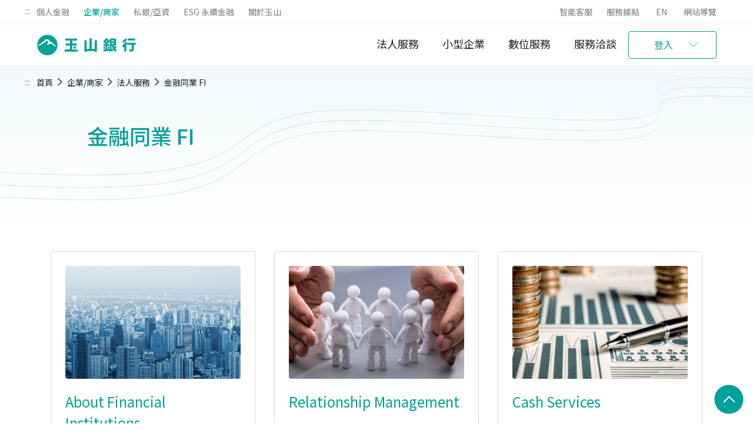

--- FILE ---
content_type: text/html; charset=utf-8
request_url: https://www.esunbank.com/zh-tw/business/corporate/institution
body_size: 22345
content:

<!DOCTYPE html>
<html lang="zh-Hant-TW">
<head>
    <meta charset="UTF-8">
    <meta http-equiv="X-UA-Compatible" content="IE=edge">
    <meta name="viewport" content="width=device-width, initial-scale=1.0">
    <link rel="shortcut icon" href="/bank/rwd/images/esun.ico">
    <link rel="bookmark" href="/bank/rwd/images/esun.ico">
    <script type="text/javascript" nonce="da596333238042069913925d12a8b705">
        var digitalData = {
            site: 'esunbank-zh-tw',
            page: {
                pageInfo: {
                    pageID: '{33F2907E-BE79-40A3-B1F7-CCC852BB76EF}',
                    language: 'zh-TW',
                    NonceValue:'da596333238042069913925d12a8b705'
                }
            },
            cultureInfo: {
                english: 'en'
            },
        };
    </script>
    

    <title>金融同業 FI - 玉山銀行</title>
    <meta name="description" content="E.SUN Bank well-known for its superior customer knowledge places a strong emphasis on strengthening business relations with financial institutions. ">
    <meta property="og:title" content="金融同業 FI">
    <meta property="og:description" content="E.SUN Bank well-known for its superior customer knowledge places a strong emphasis on strengthening business relations with financial institutions. ">
    <meta property="og:url" content="https://www.esunbank.com/zh-tw/business/corporate/institution">
    <link rel="canonical" href="https://www.esunbank.com/zh-tw/business/corporate/institution">
    <link rel="alternate" hreflang="zh-TW" href="https://www.esunbank.com/zh-tw/business/corporate/institution">
    <link rel="alternate" hreflang="en" href="https://www.esunbank.com/en/business/corporate/institution">
    <link rel="alternate" hreflang="x-default" href="https://www.esunbank.com/zh-tw/business/corporate/institution">
    <link rel="apple-touch-icon" sizes="180x180" href="/zh-tw/-/media/New-ESUNBANK/icon/apple-touch-icon/esun-icon.png">
    <link type="text/css" rel="stylesheet" href="/bank/rwd/css/base.css?v=20">
<link type="text/css" rel="stylesheet" href="/bank/rwd/css/loading.css?v=20">

    <script nonce="da596333238042069913925d12a8b705">
document.addEventListener('DOMContentLoaded', function () {
digitalData.pageInstanceID = 'prod';
});
</script>

    <link href="/bank/rwd/css/_listStyle.css?v=20" rel="stylesheet">
<style type="text/css" nonce="da596333238042069913925d12a8b705">
.l-megaMenu .l-megaMain .l-megaL1 .l-megaL1__wrap .l-megaL1__list>li.l-megaL1__link--efingo a {
    z-index: 3;
    position: relative;
}
</style>

    <!-- Google Tag Manager -->
<script nonce="da596333238042069913925d12a8b705">(function(w,d,s,l,i){w[l]=w[l]||[];w[l].push({'gtm.start':
new Date().getTime(),event:'gtm.js'});var f=d.getElementsByTagName(s)[0],
j=d.createElement(s),dl=l!='dataLayer'?'&l='+l:'';j.async=true;j.src=
'https://www.googletagmanager.com/gtm.js?id='+i+dl;f.parentNode.insertBefore(j,f);
})(window,document,'script','dataLayer','GTM-5LLQXL');</script>
<!-- End Google Tag Manager -->

    
    <noscript>
        <div class="text-center" data-nosnippet="" style="position: fixed; z-index: 2147483647; left: 0; right: 0; top: 0; text-align: center; background-color: rgba(255, 255, 255, 0.8); width: 100vw;">
            <p style="color: #E66900; margin: 0; padding: 20px; ">您的瀏覽器不支援JavaScript功能，若網頁功能無法正常使用時，請開啟瀏覽器JavaScript狀態。</p>
        </div>
    </noscript>
</head>
<body>
    <!-- Google Tag Manager (noscript) -->
<noscript><iframe src="https://www.googletagmanager.com/ns.html?id=GTM-5LLQXL" height="0" width="0" style="display:none;visibility:hidden" title="gtm"></iframe></noscript>
<!-- End Google Tag Manager (noscript) -->
<script nonce="da596333238042069913925d12a8b705">
//20240606 臨時修正服務據點click event於Firefox碰到的問題
window.addEventListener("load", function () {
     //註冊手機導航 google map url
     $(document).off('click', '[js-open-app]');
     $(document).on('click', '[js-open-app]', function () {                       
         workaround(this, Config.Point);
     });
});
</script>

    <!-- Loading 載入動畫 -->
    <div class="loading" data-nosnippet="">
        <img class="loading__icon" src="/bank/rwd/images/loading-icon.gif" alt="loading" loading="lazy">
        <span>讀取中</span>
    </div>
    
<style type="text/css" nonce="da596333238042069913925d12a8b705">
    @media (min-width: 1200px) {
/* 調整menu link高度 */
.l-megaMenu .l-megaMain .l-megaL1 .l-megaL1__wrap .l-megaL1__list > li .l-megaL1__item .l-megaL2 .l-megaL2__main .l-megaL2__list > li .l-megaL3 .l-megaL3__main .l-megaL3__list {
    max-height: 20rem;
}
/* 隱藏e.Fingo, 開戶按鈕 */
.l-hearder__greenBtn, .l-megaL1__link--efingo {
    display: none !important;
}
/* 調整menu */
    /* 法人服務(1) > 貿易服務(2) */
    .l-megaMenu .l-megaMain .l-megaL1 .l-megaL1__wrap .l-megaL1__list > li:nth-child(1) .l-megaL1__item .l-megaL2 .l-megaL2__main > ul.l-megaL2__list > li:nth-child(2) .l-megaL3 ul.l-megaL3__list li {
        width: 165px;
    }
    /* 法人服務(1) > 現金管理(3) > 右(2) */
    .l-megaMenu .l-megaMain .l-megaL1 .l-megaL1__wrap .l-megaL1__list > li:nth-child(1) .l-megaL1__item .l-megaL2 .l-megaL2__main > ul.l-megaL2__list > li:nth-child(3) .l-megaL3 .l-megaL3__main:nth-child(2) ul.l-megaL3__list li {
        width: 175px;
    }
    /* 法人服務(1) > 信託業務(4) > 左(1)/右(2) */
    .l-megaMenu .l-megaMain .l-megaL1 .l-megaL1__wrap .l-megaL1__list > li:nth-child(1) .l-megaL1__item .l-megaL2 .l-megaL2__main > ul.l-megaL2__list > li:nth-child(4) .l-megaL3 .l-megaL3__main:nth-child(1) ul.l-megaL3__list li {
        width: 165px;
    }
    .l-megaMenu .l-megaMain .l-megaL1 .l-megaL1__wrap .l-megaL1__list > li:nth-child(1) .l-megaL1__item .l-megaL2 .l-megaL2__main > ul.l-megaL2__list > li:nth-child(4) .l-megaL3 .l-megaL3__main:nth-child(2) ul.l-megaL3__list li {
        width: 180px;
    }
    /* 法人服務(1) > FI(5)*/
    .l-megaMenu .l-megaMain .l-megaL1 .l-megaL1__wrap .l-megaL1__list > li:nth-child(1) .l-megaL1__item .l-megaL2 .l-megaL2__main > ul.l-megaL2__list > li:nth-child(5) .l-megaL3 ul.l-megaL3__list li {
        width: 220px;
    }
    /* 小型企業(2)> 商業融資(1) > 右(2)*/
    .l-megaMenu .l-megaMain .l-megaL1 .l-megaL1__wrap .l-megaL1__list > li:nth-child(2) .l-megaL1__item .l-megaL2 .l-megaL2__main > ul.l-megaL2__list > li:nth-child(1) .l-megaL3 .l-megaL3__main:nth-child(2) ul.l-megaL3__list li {
        width: 165px;
    }
    /* 小型企業(2) > 現金管理(2) > 右(2)*/
    .l-megaMenu .l-megaMain .l-megaL1 .l-megaL1__wrap .l-megaL1__list > li:nth-child(2) .l-megaL1__item .l-megaL2 .l-megaL2__main > ul.l-megaL2__list > li:nth-child(2) .l-megaL3 .l-megaL3__main:nth-child(2) ul.l-megaL3__list li {
        width: 175px;
    }
    /* 小型企業(2)> 商業融資(1) > 左(1)*/
    .l-megaMenu .l-megaMain .l-megaL1 .l-megaL1__wrap .l-megaL1__list > li:nth-child(2) .l-megaL1__item .l-megaL2 .l-megaL2__main > ul.l-megaL2__list > li:nth-child(1) .l-megaL3 .l-megaL3__main:nth-child(1) ul.l-megaL3__list li {
        width: 165px;
    }
}
@media (max-width: 768px) {
/* 調整KV Banner底色 */
.l-kvbanner.color-primary .l-kvbanner__wrap--contentLeft {
    background-color: #f4f8fa;
}
.l-kvbanner span {
    color: #00a19b;
}
.l-kvbanner__wrap--content .l-kvbanner__wrap--contentLeft p {
    color: #1c1c1c;
}
.l-kvbanner.color-primary .btnLine {
    color: #fff;
}
.l-kvbanner__wrap--content .l-kvbanner__wrap--contentLeft .btnLine {
    background-color: #00a19b;
}
}
</style>

<!-- L1_Menu -->
<div class="l-headMenu d-flex justify-content-between hide-component" data-type="comp" data-comp-name="_headMenu" data-nosnippet="">
    <div class="l-headMenu__left" data-nosnippet="">
        <a accesskey="U" href="#accesskey-U" id="accesskey-U" target="_self" title="上方功能區塊">:::</a>
<a class="textLink" title="前往個人金融" href="/zh-tw/personal">個人金融</a><a class="active textLink" title="前往企業/商家" href="/zh-tw/business/corporate">企業/商家</a><a class="textLink" title="前往私銀/亞資" href="/zh-tw/private-bank">私銀/亞資</a><a class="textLink" title="前往ESG 永續金融" href="/zh-tw/esg">ESG 永續金融</a><a class="textLink" title="前往關於玉山" href="/zh-tw/about">關於玉山</a>    </div>
    <div class="l-headMenu__right" data-nosnippet="">
<a class="textLink" title="前往智能客服" href="https://robot.esunbank.com.tw/?eservice=ehome&amp;qaCategory=general">智能客服</a><a class="textLink" title="前往服務據點" href="/zh-tw/about/locations/branch">服務據點</a>                <a class="textLink" title="前往EN" href="/en/business/corporate/institution" target="">EN</a>
<a class="textLink" title="前往網站導覽" href="/zh-tw/sitemap">網站導覽</a>    </div>
</div>

<!-- Mega Menu -->
<header id="l-hearder" class="l-hearder _header - HeaderTagAttributes d-flex justify-content-between hide-component" data-type="comp" data-comp-name="_header-2.0">
    <div class="l-hearder__left d-flex align-items-center" data-nosnippet="">
        <div class="l-hearder__burger" data-nosnippet="">
            <div class="l-hearder__burger--top" data-nosnippet=""></div>
            <div class="l-hearder__burger--middle" data-nosnippet=""></div>
            <div class="l-hearder__burger--bottom" data-nosnippet=""></div>
        </div>
<a title="前往玉山銀行官方網站" href="/zh-tw/personal"><p class="l-hearder__logo d-flex">玉山銀行官方網站</p></a>
    </div>
    <div class="l-hearder__right" data-nosnippet="">
        <section class="l-megaMenu">
            <div class="l-megaMain">
                <div class="l-megaL0 d-flex justify-content-around">
                    <!--M版Menu Head-->
                        <div class="l-megaL0__item d-flex ">
                            <a title="前往個人金融" href="/zh-tw/personal">
                            個人金融
                            </a>
                            
                        </div>
                        <div class="l-megaL0__item d-flex active">
                            <a title="前往企業/商家" href="/zh-tw/business/corporate">
                            企業/商家
                            </a>
                            
                        </div>
                        <div class="l-megaL0__item d-flex ">
                            <a title="前往私銀/亞資" href="/zh-tw/private-bank">
                            私銀/亞資
                            </a>
                            
                        </div>
                        <div class="l-megaL0__item d-flex ">
                            <a title="前往ESG 永續金融" href="/zh-tw/esg">
                            ESG 永續金融
                            </a>
                            
                        </div>
                </div>
                <!--PC版大選單-->
                <nav class="l-megaL1">
                    <div class="l-megaL1__wrap">
                        <ul class="l-megaL1__list">
                            <!-- L2_Menu -->
                                    <li>
                                        <div class="d-flex flex-column l-megaL1__item l-megaL1__include activeM">
                                            <a href="/zh-tw/business/corporate" tabindex="0" title="前往法人服務" class="d-flex">
                                            法人服務
                                            </a>
                                            
                                                <!-- 大選單Menu樣式 -->
                                                <div class="l-megaL2 l-megaL2__include l-megaL2--col3">
                                                    <div class="l-megaL2__main">
                                                        <ul class="l-megaL2__list  d-flex flex-column">
                                                            <!-- L3_Menu -->
                                                                <li>
                                                                    <a href="/zh-tw/business/corporate/finance" tabindex="0" title="前往企業融資" class="d-flex active">
                                                                    企業融資
                                                                    </a>
                                                                    
                                                                    <div class="l-megaL3 active">
                                                                        <!-- L4_Menu -->
                                                                            <div class="l-megaL3__main">
<a class="d-flex" title="前往產品/服務介紹">產品/服務介紹</a>                                                                                <ul class="l-megaL3__list d-flex flex-wrap flex-column l-megaL3__list--col1">
                                                                                    <!-- L5_Menu -->
                                                                                        <li>
                                                                                            <a class="d-flex textLink" title="前往短中長期週轉融資" href="/zh-tw/business/corporate/finance/working-capital">
                                                                                            短中長期週轉融資
                                                                                            </a>
                                                                                            
                                                                                        </li>
                                                                                        <li>
                                                                                            <a class="d-flex textLink" title="前往信保基金保證" href="/zh-tw/business/corporate/finance/credit-guarantee-fund">
                                                                                            信保基金保證
                                                                                            </a>
                                                                                            
                                                                                        </li>
                                                                                        <li>
                                                                                            <a class="d-flex textLink" title="前往聯合授信 (聯貸)" href="/zh-tw/business/corporate/finance/syndicated-loan">
                                                                                            聯合授信 (聯貸)
                                                                                            </a>
                                                                                            
                                                                                        </li>
                                                                                        <li>
                                                                                            <a class="d-flex textLink" title="前往專案貸款" href="/zh-tw/business/corporate/finance/project-loan">
                                                                                            專案貸款
                                                                                            </a>
                                                                                            
                                                                                        </li>
                                                                                        <li>
                                                                                            <a class="d-flex textLink" title="前往廠辦設備融資貸款" href="/zh-tw/business/corporate/finance/equipment-leasing">
                                                                                            廠辦設備融資貸款
                                                                                            </a>
                                                                                            
                                                                                        </li>
                                                                                        <li>
                                                                                            <a class="d-flex textLink" title="前往基準利率說明" href="/zh-tw/business/corporate/finance/base-rate">
                                                                                            基準利率說明
                                                                                            </a>
                                                                                            
                                                                                        </li>
                                                                                </ul>
                                                                            </div>
                                                                            <div class="l-megaL3__main">
<a class="d-flex" title="前往常用/快速連結">常用/快速連結</a>                                                                                <ul class="l-megaL3__list d-flex flex-wrap flex-column">
                                                                                    <!-- L5_Menu -->
                                                                                        <li>
                                                                                            <a href="https://www.esunbank.com.tw/s/BusinessProductApply/Login" rel="noopener noreferrer" title="前往企業貸款線上申請另開新視窗" class="d-flex textLink" target="_blank">
                                                                                            企業貸款線上申請
                                                                                            </a>
                                                                                            
                                                                                        </li>
                                                                                        <li>
                                                                                            <a class="d-flex textLink" title="前往專人與我聯繫" href="/zh-tw/about/customer-service/message-board">
                                                                                            專人與我聯繫
                                                                                            </a>
                                                                                            
                                                                                        </li>
                                                                                </ul>
                                                                            </div>
                                                                    </div>
                                                                </li>
                                                                <li>
                                                                    <a href="/zh-tw/business/corporate/trade" tabindex="0" title="前往貿易服務" class="d-flex ">
                                                                    貿易服務
                                                                    </a>
                                                                    
                                                                    <div class="l-megaL3 ">
                                                                        <!-- L4_Menu -->
                                                                            <div class="l-megaL3__main">
<a class="d-flex" title="前往產品/服務介紹">產品/服務介紹</a>                                                                                <ul class="l-megaL3__list d-flex flex-wrap flex-column l-megaL3__list--col1">
                                                                                    <!-- L5_Menu -->
                                                                                        <li>
                                                                                            <a class="d-flex textLink" title="前往進口貿易服務" href="/zh-tw/business/corporate/trade/import">
                                                                                            進口貿易服務
                                                                                            </a>
                                                                                            
                                                                                        </li>
                                                                                        <li>
                                                                                            <a class="d-flex textLink" title="前往出口貿易服務" href="/zh-tw/business/corporate/trade/exportservice">
                                                                                            出口貿易服務
                                                                                            </a>
                                                                                            
                                                                                        </li>
                                                                                        <li>
                                                                                            <a class="d-flex textLink" title="前往應收帳款承購 (融資)" href="/zh-tw/business/corporate/trade/factoring">
                                                                                            應收帳款承購 (融資)
                                                                                            </a>
                                                                                            
                                                                                        </li>
                                                                                        <li>
                                                                                            <a class="d-flex textLink" title="前往簡易應收票據融資" href="/zh-tw/business/corporate/trade/bill-loan">
                                                                                            簡易應收票據融資
                                                                                            </a>
                                                                                            
                                                                                        </li>
                                                                                        <li>
                                                                                            <a class="d-flex textLink" title="前往避險服務" href="/zh-tw/business/corporate/trade/hedge">
                                                                                            避險服務
                                                                                            </a>
                                                                                            
                                                                                        </li>
                                                                                </ul>
                                                                            </div>
                                                                    </div>
                                                                </li>
                                                                <li>
                                                                    <a href="/zh-tw/business/corporate/cash-management" tabindex="0" title="前往現金管理" class="d-flex ">
                                                                    現金管理
                                                                    </a>
                                                                    
                                                                    <div class="l-megaL3 ">
                                                                        <!-- L4_Menu -->
                                                                            <div class="l-megaL3__main">
<a class="d-flex" title="前往產品/服務介紹">產品/服務介紹</a>                                                                                <ul class="l-megaL3__list d-flex flex-wrap flex-column l-megaL3__list--col1">
                                                                                    <!-- L5_Menu -->
                                                                                        <li>
                                                                                            <a class="d-flex textLink" title="前往銀行帳戶" href="/zh-tw/business/corporate/cash-management/bank-account">
                                                                                            銀行帳戶
                                                                                            </a>
                                                                                            
                                                                                        </li>
                                                                                        <li>
                                                                                            <a class="d-flex textLink" title="前往付款服務" href="/zh-tw/business/corporate/cash-management/payment">
                                                                                            付款服務
                                                                                            </a>
                                                                                            
                                                                                        </li>
                                                                                        <li>
                                                                                            <a class="d-flex textLink" title="前往收款服務" href="/zh-tw/business/small-business/cash-management/bill">
                                                                                            收款服務
                                                                                            </a>
                                                                                            
                                                                                        </li>
                                                                                        <li>
                                                                                            <a class="d-flex textLink" title="前往外匯服務" href="/zh-tw/personal/deposit/foreign-service">
                                                                                            外匯服務
                                                                                            </a>
                                                                                            
                                                                                        </li>
                                                                                        <li>
                                                                                            <a class="d-flex textLink" title="前往金流產品" href="/zh-tw/business/corporate/cash-management/cash-flow">
                                                                                            金流產品
                                                                                            </a>
                                                                                            
                                                                                        </li>
                                                                                </ul>
                                                                            </div>
                                                                            <div class="l-megaL3__main">
<a class="d-flex" title="前往常用/快速連結">常用/快速連結</a>                                                                                <ul class="l-megaL3__list d-flex flex-wrap flex-column">
                                                                                    <!-- L5_Menu -->
                                                                                        <li>
                                                                                            <a href="https://www.esunbank.com.tw/s/BusinessProductApply/Login" rel="noopener noreferrer" title="前往預約企業開戶另開新視窗" class="d-flex textLink" target="_blank">
                                                                                            預約企業開戶
                                                                                            </a>
                                                                                            
                                                                                        </li>
                                                                                        <li>
                                                                                            <a class="d-flex textLink" title="前往外匯業務收費標準" href="/zh-tw/about/announcement/announcement?i=4Y_VIOBqXUKN9YKrEvU2eQ&amp;p=eiED0NQ60kev5_zStlp90A&amp;d=HA4k102TJkG2QuRj6K5Wtg">
                                                                                            外匯業務收費標準
                                                                                            </a>
                                                                                            
                                                                                        </li>
                                                                                        <li>
                                                                                            <a class="d-flex textLink" title="前往表單下載" href="/zh-tw/about/customer-service/applications">
                                                                                            表單下載
                                                                                            </a>
                                                                                            
                                                                                        </li>
                                                                                </ul>
                                                                            </div>
                                                                    </div>
                                                                </li>
                                                                <li>
                                                                    <a href="/zh-tw/business/corporate/trust" tabindex="0" title="前往信託業務" class="d-flex ">
                                                                    信託業務
                                                                    </a>
                                                                    
                                                                    <div class="l-megaL3 ">
                                                                        <!-- L4_Menu -->
                                                                            <div class="l-megaL3__main">
<a class="d-flex" title="前往產品/服務介紹">產品/服務介紹</a>                                                                                <ul class="l-megaL3__list d-flex flex-wrap flex-column">
                                                                                    <!-- L5_Menu -->
                                                                                        <li>
                                                                                            <a class="d-flex textLink" title="前往信託首頁" href="/zh-tw/business/corporate/trust">
                                                                                            信託首頁
                                                                                            </a>
                                                                                            
                                                                                        </li>
                                                                                        <li>
                                                                                            <a class="d-flex textLink" title="前往員工持股信託" href="/zh-tw/business/corporate/trust/employee-stock-ownership-trust">
                                                                                            員工持股信託
                                                                                            </a>
                                                                                            
                                                                                        </li>
                                                                                        <li>
                                                                                            <a class="d-flex textLink" title="前往員工激勵信託" href="/zh-tw/business/corporate/trust/employee-benefit-trust">
                                                                                            員工激勵信託
                                                                                            </a>
                                                                                            
                                                                                        </li>
                                                                                        <li>
                                                                                            <a class="d-flex textLink" title="前往限制型股票信託" href="/zh-tw/business/corporate/trust/stock">
                                                                                            限制型股票信託
                                                                                            </a>
                                                                                            
                                                                                        </li>
                                                                                        <li>
                                                                                            <a class="d-flex textLink" title="前往禮券預收款信託" href="/zh-tw/business/corporate/trust/advance-receipts">
                                                                                            禮券預收款信託
                                                                                            </a>
                                                                                            
                                                                                        </li>
                                                                                        <li>
                                                                                            <a class="d-flex textLink" title="前往不動產開發信託" href="/zh-tw/business/corporate/trust/development">
                                                                                            不動產開發信託
                                                                                            </a>
                                                                                            
                                                                                        </li>
                                                                                        <li>
                                                                                            <a class="d-flex textLink" title="前往不動產買賣價金信託" href="/zh-tw/business/corporate/trust/trading">
                                                                                            不動產買賣價金信託
                                                                                            </a>
                                                                                            
                                                                                        </li>
                                                                                        <li>
                                                                                            <a class="d-flex textLink" title="前往股權買賣價金信託" href="/zh-tw/business/corporate/trust/stock-trading">
                                                                                            股權買賣價金信託
                                                                                            </a>
                                                                                            
                                                                                        </li>
                                                                                        <li>
                                                                                            <a class="d-flex textLink" title="前往公司債受託" href="/zh-tw/business/corporate/trust/bond-trust">
                                                                                            公司債受託
                                                                                            </a>
                                                                                            
                                                                                        </li>
                                                                                        <li>
                                                                                            <a class="d-flex textLink" title="前往證券簽證" href="/zh-tw/business/corporate/trust/securities-certification">
                                                                                            證券簽證
                                                                                            </a>
                                                                                            
                                                                                        </li>
                                                                                        <li>
                                                                                            <a class="d-flex textLink" title="前往外資保管" href="/zh-tw/business/corporate/trust/foreign-capital">
                                                                                            外資保管
                                                                                            </a>
                                                                                            
                                                                                        </li>
                                                                                </ul>
                                                                            </div>
                                                                            <div class="l-megaL3__main">
<a class="d-flex" title="前往常用/快速連結">常用/快速連結</a>                                                                                <ul class="l-megaL3__list d-flex flex-wrap flex-column">
                                                                                    <!-- L5_Menu -->
                                                                                        <li>
                                                                                            <a href="https://etrust.esunbank.com.tw/" rel="noopener noreferrer" title="前往信託服務網另開新視窗" class="d-flex textLink" target="_blank">
                                                                                            信託服務網
                                                                                            </a>
                                                                                            
                                                                                        </li>
                                                                                        <li>
                                                                                            <a class="d-flex textLink" title="前往不動產買賣價金查詢" href="/zh-tw/personal/trust/announcement-and-inquiry/real-estate-trading-trust-inquiry">
                                                                                            不動產買賣價金查詢
                                                                                            </a>
                                                                                            
                                                                                        </li>
                                                                                        <li>
                                                                                            <a class="d-flex textLink" title="前往履約保證價金信託查詢" href="/zh-tw/personal/trust/announcement-and-inquiry/price-guarantee-trading-trust-inquiry">
                                                                                            履約保證價金信託查詢
                                                                                            </a>
                                                                                            
                                                                                        </li>
                                                                                        <li>
                                                                                            <a class="d-flex textLink" title="前往預售屋信託查詢" href="/zh-tw/personal/trust/announcement-and-inquiry/pre-construction-real-estate-trust-inquiry">
                                                                                            預售屋信託查詢
                                                                                            </a>
                                                                                            
                                                                                        </li>
                                                                                        <li>
                                                                                            <a class="d-flex textLink" title="前往禮券信託查詢" href="/zh-tw/personal/trust/announcement-and-inquiry/gift-certificate-trust-inquiry">
                                                                                            禮券信託查詢
                                                                                            </a>
                                                                                            
                                                                                        </li>
                                                                                        <li>
                                                                                            <a class="d-flex textLink" title="前往預收款信託公告" href="/zh-tw/personal/trust/announcement-and-inquiry/advance-trust-inquiry">
                                                                                            預收款信託公告
                                                                                            </a>
                                                                                            
                                                                                        </li>
                                                                                </ul>
                                                                            </div>
                                                                    </div>
                                                                </li>
                                                                <li>
                                                                    <a href="/zh-tw/business/corporate/institution" tabindex="0" title="前往金融同業FI" class="d-flex ">
                                                                    金融同業FI
                                                                    </a>
                                                                    
                                                                    <div class="l-megaL3 ">
                                                                        <!-- L4_Menu -->
                                                                            <div class="l-megaL3__main">
                                                                                <ul class="l-megaL3__list d-flex flex-wrap flex-column">
                                                                                    <!-- L5_Menu -->
                                                                                        <li>
                                                                                            <a class="d-flex textLink" title="前往About Financial Institutions" href="/zh-tw/business/corporate/institution/about">
                                                                                            About Financial Institutions
                                                                                            </a>
                                                                                            
                                                                                        </li>
                                                                                        <li>
                                                                                            <a class="d-flex textLink" title="前往Relationship Management" href="/zh-tw/business/corporate/institution/relationship-management">
                                                                                            Relationship Management
                                                                                            </a>
                                                                                            
                                                                                        </li>
                                                                                        <li>
                                                                                            <a class="d-flex textLink" title="前往Cash Services" href="/zh-tw/business/corporate/institution/cash-services">
                                                                                            Cash Services
                                                                                            </a>
                                                                                            
                                                                                        </li>
                                                                                        <li>
                                                                                            <a class="d-flex textLink" title="前往Trade Services" href="/zh-tw/business/corporate/institution/trade-settlement">
                                                                                            Trade Services
                                                                                            </a>
                                                                                            
                                                                                        </li>
                                                                                        <li>
                                                                                            <a class="d-flex textLink" title="前往KYC/AML/CTF" href="/zh-tw/business/corporate/institution/kyc-aml-ctf">
                                                                                            KYC/AML/CTF
                                                                                            </a>
                                                                                            
                                                                                        </li>
                                                                                        <li>
                                                                                            <a class="d-flex textLink" title="前往FATCA Statement" href="/zh-tw/business/corporate/institution/fatca-Statement">
                                                                                            FATCA Statement
                                                                                            </a>
                                                                                            
                                                                                        </li>
                                                                                </ul>
                                                                            </div>
                                                                    </div>
                                                                </li>
                                                                <li>
                                                                    <a href="/zh-tw/corporate/overseas-branch/overseas-branch" tabindex="0" title="前往海外/OBU" class="d-flex ">
                                                                    海外/OBU
                                                                    </a>
                                                                    
                                                                    <div class="l-megaL3 ">
                                                                        <!-- L4_Menu -->
                                                                            <div class="l-megaL3__main">
                                                                                <ul class="l-megaL3__list d-flex flex-wrap flex-column">
                                                                                    <!-- L5_Menu -->
                                                                                        <li>
                                                                                            <a href="https://www.esun-bank.com.cn/" rel="noopener noreferrer" title="前往中國子行另開新視窗" class="d-flex textLink" target="_blank">
                                                                                            中國子行
                                                                                            </a>
                                                                                            
                                                                                        </li>
                                                                                        <li>
                                                                                            <a class="d-flex textLink" title="前往柬埔寨子行聯合商業銀行" href="/zh-tw/business/corporate/overseas-branch/UCB">
                                                                                            柬埔寨子行聯合商業銀行
                                                                                            </a>
                                                                                            
                                                                                        </li>
                                                                                        <li>
                                                                                            <a class="d-flex textLink" title="前往洛杉磯分行" href="/zh-tw/business/corporate/overseas-branch/LA">
                                                                                            洛杉磯分行
                                                                                            </a>
                                                                                            
                                                                                        </li>
                                                                                        <li>
                                                                                            <a href="https://www.esunbank.com/hk" rel="noopener noreferrer" title="前往香港分行另開新視窗" class="d-flex textLink" target="_blank">
                                                                                            香港分行
                                                                                            </a>
                                                                                            
                                                                                        </li>
                                                                                        <li>
                                                                                            <a class="d-flex textLink" title="前往新加坡分行" href="/zh-tw/business/corporate/overseas-branch/singapore">
                                                                                            新加坡分行
                                                                                            </a>
                                                                                            
                                                                                        </li>
                                                                                        <li>
                                                                                            <a class="d-flex textLink" title="前往日本分行" href="/zh-tw/business/corporate/overseas-branch/tokyo">
                                                                                            日本分行
                                                                                            </a>
                                                                                            
                                                                                        </li>
                                                                                        <li>
                                                                                            <a class="d-flex textLink" title="前往澳洲分行" href="/zh-tw/business/corporate/overseas-branch/australia">
                                                                                            澳洲分行
                                                                                            </a>
                                                                                            
                                                                                        </li>
                                                                                        <li>
                                                                                            <a class="d-flex textLink" title="前往越南同奈分行" href="/zh-tw/business/corporate/overseas-branch/vietnam">
                                                                                            越南同奈分行
                                                                                            </a>
                                                                                            
                                                                                        </li>
                                                                                        <li>
                                                                                            <a class="d-flex textLink" title="前往緬甸仰光分行" href="/zh-tw/business/corporate/overseas-branch/myanmar">
                                                                                            緬甸仰光分行
                                                                                            </a>
                                                                                            
                                                                                        </li>
                                                                                        <li>
                                                                                            <a class="d-flex textLink" title="前往OBU國際金融業務分行" href="/zh-tw/business/corporate/overseas-branch/intro">
                                                                                            OBU國際金融業務分行
                                                                                            </a>
                                                                                            
                                                                                        </li>
                                                                                </ul>
                                                                            </div>
                                                                    </div>
                                                                </li>
                                                        </ul>
                                                    </div>
                                                </div>
                                        </div>
                                    </li>
                                    <li>
                                        <div class="d-flex flex-column l-megaL1__item l-megaL1__include activeM">
                                            <a href="/zh-tw/business/small-business" tabindex="0" title="前往小型企業" class="d-flex">
                                            小型企業
                                            </a>
                                            
                                                <!-- 大選單Menu樣式 -->
                                                <div class="l-megaL2 l-megaL2__include l-megaL2--col2">
                                                    <div class="l-megaL2__main">
                                                        <ul class="l-megaL2__list  d-flex flex-column">
                                                            <!-- L3_Menu -->
                                                                <li>
                                                                    <a href="/zh-tw/business/small-business/business-financing" tabindex="0" title="前往商業融資" class="d-flex active">
                                                                    商業融資
                                                                    </a>
                                                                    
                                                                    <div class="l-megaL3 active">
                                                                        <!-- L4_Menu -->
                                                                            <div class="l-megaL3__main">
<a class="d-flex" title="前往產品/服務介紹">產品/服務介紹</a>                                                                                <ul class="l-megaL3__list d-flex flex-wrap flex-column l-megaL3__list--col1">
                                                                                    <!-- L5_Menu -->
                                                                                        <li>
                                                                                            <a class="d-flex textLink" title="前往中小企業信保基金" href="/zh-tw/business/small-business/business-financing/credit-guarantee-fund">
                                                                                            中小企業信保基金
                                                                                            </a>
                                                                                            
                                                                                        </li>
                                                                                        <li>
                                                                                            <a class="d-flex textLink" title="前往中長期擔保放款" href="/zh-tw/business/small-business/business-financing/long-term-working-capital">
                                                                                            中長期擔保放款
                                                                                            </a>
                                                                                            
                                                                                        </li>
                                                                                        <li>
                                                                                            <a class="d-flex textLink" title="前往短期擔保貸款/透支" href="/zh-tw/business/small-business/business-financing/short-term-working-capital">
                                                                                            短期擔保貸款/透支
                                                                                            </a>
                                                                                            
                                                                                        </li>
                                                                                        <li>
                                                                                            <a class="d-flex textLink" title="前往次順位貸款" href="/zh-tw/business/small-business/business-financing/secondary">
                                                                                            次順位貸款
                                                                                            </a>
                                                                                            
                                                                                        </li>
                                                                                        <li>
                                                                                            <a class="d-flex textLink" title="前往專案貸款與最新優惠" href="https://www.esunbank.com/zh-tw/marketing/loan/small-business-loans">
                                                                                            專案貸款與最新優惠
                                                                                            </a>
                                                                                            
                                                                                        </li>
                                                                                </ul>
                                                                            </div>
                                                                            <div class="l-megaL3__main">
<a class="d-flex" title="前往線上平台">線上平台</a>                                                                                <ul class="l-megaL3__list d-flex flex-wrap flex-column">
                                                                                    <!-- L5_Menu -->
                                                                                        <li>
                                                                                            <a href="https://event.esunbank.com.tw/mkt/sb/DG/index.html" rel="noopener noreferrer" title="前往企業e指貸另開新視窗" class="d-flex textLink" target="_blank">
                                                                                            企業e指貸
                                                                                            </a>
                                                                                            
                                                                                        </li>
                                                                                        <li>
                                                                                            <a class="d-flex textLink" title="前往預約專人諮詢" href="/zh-tw/business/small-business/apply/contact-me">
                                                                                            預約專人諮詢
                                                                                            </a>
                                                                                            
                                                                                        </li>
                                                                                        <li>
                                                                                            <a href="https://event.esunbank.com.tw/mkt/small-business/assessment/index.html" rel="noopener noreferrer" title="前往額度利率試算另開新視窗" class="d-flex textLink" target="_blank">
                                                                                            額度利率試算
                                                                                            </a>
                                                                                            
                                                                                        </li>
                                                                                        <li>
                                                                                            <a href="https://esun.co/KprsE " rel="noopener noreferrer" title="前往企業貸款線上申請另開新視窗" class="d-flex textLink" target="_blank">
                                                                                            企業貸款線上申請
                                                                                            </a>
                                                                                            
                                                                                        </li>
                                                                                        <li>
                                                                                            <a class="d-flex textLink" title="前往小企經營知識庫" href="/zh-tw/business/small-business/knowledge">
                                                                                            小企經營知識庫
                                                                                            </a>
                                                                                            
                                                                                        </li>
                                                                                </ul>
                                                                            </div>
                                                                    </div>
                                                                </li>
                                                                <li>
                                                                    <a href="/zh-tw/business/small-business/cash-management" tabindex="0" title="前往現金管理" class="d-flex ">
                                                                    現金管理
                                                                    </a>
                                                                    
                                                                    <div class="l-megaL3 ">
                                                                        <!-- L4_Menu -->
                                                                            <div class="l-megaL3__main">
<a class="d-flex" title="前往產品/服務介紹">產品/服務介紹</a>                                                                                <ul class="l-megaL3__list d-flex flex-wrap flex-column l-megaL3__list--col1">
                                                                                    <!-- L5_Menu -->
                                                                                        <li>
                                                                                            <a class="d-flex textLink" title="前往薪資存款" href="/zh-tw/marketing/digital/salary_corporate">
                                                                                            薪資存款
                                                                                            </a>
                                                                                            
                                                                                        </li>
                                                                                        <li>
                                                                                            <a class="d-flex textLink" title="前往收款服務" href="/zh-tw/business/small-business/cash-management/bill">
                                                                                            收款服務
                                                                                            </a>
                                                                                            
                                                                                        </li>
                                                                                        <li>
                                                                                            <a class="d-flex textLink" title="前往外匯服務" href="/zh-tw/personal/deposit/foreign-service">
                                                                                            外匯服務
                                                                                            </a>
                                                                                            
                                                                                        </li>
                                                                                        <li>
                                                                                            <a class="d-flex textLink" title="前往支票業務" href="/zh-tw/business/small-business/cash-management/check">
                                                                                            支票業務
                                                                                            </a>
                                                                                            
                                                                                        </li>
                                                                                        <li>
                                                                                            <a class="d-flex textLink" title="前往金流產品" href="/zh-tw/business/small-business/cash-management#2">
                                                                                            金流產品
                                                                                            </a>
                                                                                            
                                                                                        </li>
                                                                                </ul>
                                                                            </div>
                                                                            <div class="l-megaL3__main">
<a class="d-flex" title="前往常用/快速連結">常用/快速連結</a>                                                                                <ul class="l-megaL3__list d-flex flex-wrap flex-column">
                                                                                    <!-- L5_Menu -->
                                                                                        <li>
                                                                                            <a href="https://www.esunbank.com.tw/s/BusinessProductApply/Login" rel="noopener noreferrer" title="前往預約企業開戶另開新視窗" class="d-flex textLink" target="_blank">
                                                                                            預約企業開戶
                                                                                            </a>
                                                                                            
                                                                                        </li>
                                                                                        <li>
                                                                                            <a class="d-flex textLink" title="前往外匯業務收費標準" href="/zh-tw/about/announcement/announcement?i=4Y_VIOBqXUKN9YKrEvU2eQ&amp;p=eiED0NQ60kev5_zStlp90A&amp;d=HA4k102TJkG2QuRj6K5Wtg">
                                                                                            外匯業務收費標準
                                                                                            </a>
                                                                                            
                                                                                        </li>
                                                                                        <li>
                                                                                            <a class="d-flex textLink" title="前往表單下載" href="/zh-tw/about/customer-service/applications">
                                                                                            表單下載
                                                                                            </a>
                                                                                            
                                                                                        </li>
                                                                                </ul>
                                                                            </div>
                                                                    </div>
                                                                </li>
                                                        </ul>
                                                    </div>
                                                </div>
                                        </div>
                                    </li>
                                    <li>
                                        <div class="d-flex flex-column l-megaL1__item l-megaL1__include activeM">
                                            <a tabindex="0" title="前往數位服務" class="d-flex">
                                            數位服務
                                            </a>
                                            
                                                <!-- 大選單Menu樣式 -->
                                                <div class="l-megaL2 l-megaL2__include l-megaL2--col2">
                                                    <div class="l-megaL2__main">
                                                        <ul class="l-megaL2__list  d-flex flex-column">
                                                            <!-- L3_Menu -->
                                                                <li>
                                                                    <a href="/zh-tw/business/e-commerce/platform" tabindex="0" title="前往數位平台" class="d-flex active">
                                                                    數位平台
                                                                    </a>
                                                                    
                                                                    <div class="l-megaL3 active">
                                                                        <!-- L4_Menu -->
                                                                            <div class="l-megaL3__main">
<a class="d-flex" title="前往產品/服務介紹">產品/服務介紹</a>                                                                                <ul class="l-megaL3__list d-flex flex-wrap flex-column l-megaL3__list--col1">
                                                                                    <!-- L5_Menu -->
                                                                                        <li>
                                                                                            <a class="d-flex textLink" title="前往行動CEO+" href="/zh-tw/business/e-commerce/platform/b2b-mobile-bank">
                                                                                            行動CEO+
                                                                                            </a>
                                                                                            
                                                                                        </li>
                                                                                        <li>
                                                                                            <a class="d-flex textLink" title="前往全球智匯網" href="/zh-tw/business/e-commerce/platform/b2b-ebank">
                                                                                            全球智匯網
                                                                                            </a>
                                                                                            
                                                                                        </li>
                                                                                        <li>
                                                                                            <a href="https://tlink.esunbank.com" rel="noopener noreferrer" title="前往海外通知查詢平台另開新視窗" class="d-flex textLink" target="_blank">
                                                                                            海外通知查詢平台
                                                                                            </a>
                                                                                            
                                                                                        </li>
                                                                                </ul>
                                                                            </div>
                                                                            <div class="l-megaL3__main">
<a class="d-flex" title="前往常用/快速連結">常用/快速連結</a>                                                                                <ul class="l-megaL3__list d-flex flex-wrap flex-column">
                                                                                    <!-- L5_Menu -->
                                                                                        <li>
                                                                                            <a href="https://www.esunbank.com.tw/s/BusinessProductApply/Login" rel="noopener noreferrer" title="前往企業線上申請服務另開新視窗" class="d-flex textLink" target="_blank">
                                                                                            企業線上申請服務
                                                                                            </a>
                                                                                            
                                                                                        </li>
                                                                                        <li>
                                                                                            <a href="https://easyfee.esunbank.com.tw/school/paycaweb/login.action" rel="noopener noreferrer" title="前往全方位代收網另開新視窗" class="d-flex textLink" target="_blank">
                                                                                            全方位代收網
                                                                                            </a>
                                                                                            
                                                                                        </li>
                                                                                </ul>
                                                                            </div>
                                                                    </div>
                                                                </li>
                                                                <li>
                                                                    <a tabindex="0" title="前往商店收單" class="d-flex ">
                                                                    商店收單
                                                                    </a>
                                                                    
                                                                    <div class="l-megaL3 ">
                                                                        <!-- L4_Menu -->
                                                                            <div class="l-megaL3__main">
<a class="d-flex" title="前往產品/服務介紹">產品/服務介紹</a>                                                                                <ul class="l-megaL3__list d-flex flex-wrap flex-column l-megaL3__list--col1">
                                                                                    <!-- L5_Menu -->
                                                                                        <li>
                                                                                            <a class="d-flex textLink" title="前往商店收單服務" href="/zh-tw/personal/credit-card/edc-business">
                                                                                            商店收單服務
                                                                                            </a>
                                                                                            
                                                                                        </li>
                                                                                </ul>
                                                                            </div>
                                                                            <div class="l-megaL3__main">
<a class="d-flex" title="前往常用/快速連結">常用/快速連結</a>                                                                                <ul class="l-megaL3__list d-flex flex-wrap flex-column">
                                                                                    <!-- L5_Menu -->
                                                                                        <li>
                                                                                            <a href="https://card.esunbank.com.tw/EsunCreditweb/txnproc/cashflow#b" rel="noopener noreferrer" title="前往商店金流小管家另開新視窗" class="d-flex textLink" target="_blank">
                                                                                            商店金流小管家
                                                                                            </a>
                                                                                            
                                                                                        </li>
                                                                                </ul>
                                                                            </div>
                                                                    </div>
                                                                </li>
                                                                <li>
                                                                    <a href="/zh-tw/business/e-commerce/cross-border" tabindex="0" title="前往跨境金流" class="d-flex ">
                                                                    跨境金流
                                                                    </a>
                                                                    
                                                                    <div class="l-megaL3 ">
                                                                        <!-- L4_Menu -->
                                                                            <div class="l-megaL3__main">
<a class="d-flex" title="前往產品/服務介紹">產品/服務介紹</a>                                                                                <ul class="l-megaL3__list d-flex flex-wrap flex-column l-megaL3__list--col1">
                                                                                    <!-- L5_Menu -->
                                                                                        <li>
                                                                                            <a class="d-flex textLink" title="前往玉山全球通 PayPal" href="/zh-tw/business/e-commerce/cross-border/paypal">
                                                                                            玉山全球通 PayPal
                                                                                            </a>
                                                                                            
                                                                                        </li>
                                                                                        <li>
                                                                                            <a class="d-flex textLink" title="前往兩岸支付通" href="/zh-tw/personal/credit-card/edc-business#cross">
                                                                                            兩岸支付通
                                                                                            </a>
                                                                                            
                                                                                        </li>
                                                                                        <li>
                                                                                            <a class="d-flex textLink" title="前往跨境手機掃碼支付" href="/zh-tw/personal/credit-card/edc-business#3">
                                                                                            跨境手機掃碼支付
                                                                                            </a>
                                                                                            
                                                                                        </li>
                                                                                </ul>
                                                                            </div>
                                                                    </div>
                                                                </li>
                                                        </ul>
                                                    </div>
                                                </div>
                                        </div>
                                    </li>
                                    <li>
                                        <div class="d-flex flex-column l-megaL1__item l-megaL1__include activeM">
                                            <a tabindex="0" title="前往服務洽談" class="d-flex">
                                            服務洽談
                                            </a>
                                            
                                                <!-- 小選單Menu樣式 -->
                                                <div class="l-megaL2 l-megaL2__noInclude">
                                                    <div class="l-megaL2__main">
                                                        <ul class="l-megaL2__list d-flex flex-column">
                                                            <!-- L3_Menu -->
                                                                <li>
                                                                    <a class="d-flex textLink" title="前往專人與我聯繫" href="/zh-tw/about/customer-service/message-board">
                                                                    專人與我聯繫
                                                                    </a>
                                                                    
                                                                </li>
                                                                <li>
                                                                    <a class="d-flex textLink" title="前往申請書下載" href="/zh-tw/about/customer-service/applications">
                                                                    申請書下載
                                                                    </a>
                                                                    
                                                                </li>
                                                        </ul>
                                                    </div>
                                                </div>
                                        </div>
                                    </li>
                            <li class="l-megaL1__link--efingo">

<a title="前往e.Fingo另開新視窗" href="https://efingo.bank/" target="_blank">                                    <img src="/zh-tw/-/media/New-ESUNBANK/mega-menu/logo_efingo.svg" alt="e.Fingo" loading="lazy">
                                    <span style="display:none;">&nbsp;</span>
</a>                            </li>
                        </ul>
                    </div>
                </nav>
                <!--M版下方-->
                <div class="l-megaLinks mt-5 text-center">
                            <div class="l-megaLinks__item d-inline-block">
                                <a class="d-block" title="前往關於玉山" href="/zh-tw/about">
                                關於玉山
                                </a>
                                
                            </div>
                            <div class="l-megaLinks__item d-inline-block">
                                <a href="https://robot.esunbank.com.tw/?eservice=ehome&amp;qaCategory=general&amp;_gl=1*6ab6qs*_ga*NTY4NzExNDA4LjE2ODI0MjAxNzE.*_ga_7CKM2S35D7*MTY4MzAwMzk1My4xMi4xLjE2ODMwMDQyNzIuMC4wLjA." rel="noopener noreferrer" title="前往智能客服另開新視窗" class="d-block" target="_blank">
                                智能客服
                                </a>
                                
                            </div>
                            <div class="l-megaLinks__item d-inline-block">
                                <a class="d-block" title="前往幫助中心" href="/zh-tw/help">
                                幫助中心
                                </a>
                                
                            </div>
                            <div class="l-megaLinks__item d-inline-block">
                                <a class="d-block" title="前往服務據點" href="/zh-tw/about/locations/branch">
                                服務據點
                                </a>
                                
                            </div>
                            <div class="l-megaLinks__item d-inline-block">
                                <a class="d-block" title="前往EN" href="/en/business/corporate/institution" target="">EN</a>
                            </div>
                </div>
            </div>
        </section>
<a class="l-hearder__greenBtn" title="前往線上開戶" href="https://www.esunbank.com.tw/s/IntegratedApply/Login?ven=personal ">線上開戶</a>        <!--Login按鈕選單-->
        <div class="l-hearder__dropDownList">
            <a class="l-hearder__login" tabindex="0">登入</a>
            <ul>
                    <li class="l-hearder__login--mShow">
                        <a href="https://www.esunbank.com.tw/s/IntegratedApply/Login?ven=personal-login-menu" rel="noopener noreferrer" title="前往線上開戶另開新視窗" target="_blank">
                        線上開戶
                        </a>
                        
                    </li>
                    <li class="l-hearder__login--">
                        <a title="前往個人網路銀行" href="https://ebank.esunbank.com.tw/index.jsp">
                        個人網路銀行
                        </a>
                        
                    </li>
                    <li class="l-hearder__login--">
                        <a href="https://gib.esunbank.com/" rel="noopener noreferrer" title="前往全球智匯網另開新視窗" target="_blank">
                        全球智匯網
                        </a>
                        
                    </li>
                    <li class="l-hearder__login--pcShow">
                        <a href="https://netbank.esunbank.com.tw/webatm/#/login" rel="noopener noreferrer" title="前往WebATM另開新視窗" target="_blank">
                        WebATM
                        </a>
                        
                    </li>
                    <li class="l-hearder__login--mShow">
                        <a href="https://esun.co/OKh0zj" rel="noopener noreferrer" title="前往行動銀行另開新視窗" target="_blank">
                        行動銀行
                        </a>
                        
                    </li>
            </ul>
        </div>
    </div>
    <div class="l-hearder__whiteBlock" data-nosnippet=""></div>
    <div class="l-hearder__mask" data-nosnippet=""></div>
</header>

    <script nonce="da596333238042069913925d12a8b705">
        window.version = '20';
        var require = { urlArgs: window.version };
        var hideLoadingTime = 3000;
    </script>
    




    
<script nonce="da596333238042069913925d12a8b705">
    "use HideComponent";
    document.addEventListener('DOMContentLoaded', (event) => {
        if (document.IsUseScript) {
            removeElementsByClass('hide-component');
        }
        console.log(document.IsUseScript, 'DOM fully loaded and parsed');
    });

    function removeElementsByClass(className) {
        const elements = document.getElementsByClassName(className);
        while (elements.length > 0) {
            elements[0].parentNode.removeChild(elements[0]);
        }
    }
</script>

<section class="l-smbanner hide-component" data-type="comp" data-comp-name="_smbanner">
    <div class="l-smbanner__content">
        <a accesskey="C" href="#accesskey-C" id="accesskey-C" target="_self" title="廣告區域">:::</a>
            <img class="l-smbanner__contentImg" src="/zh-tw/-/media/New-ESUNBANK/Deposit/CheckCredit/threewave.svg" alt="三條波浪背景圖" loading="lazy">
        <div class="l-smbanner__contentWrap">
            <h1 class="h1 color-primary-to-white">金融同業 FI</h1>
            
        </div>
    </div>
</section>


<div class="l-breadCrumb" data-type="comp" data-comp-name="_breadCrumb">
    <div class="container">
        <div class="row">
            <ul>
                    <li>
                        <a href="/zh-tw/">首頁</a>
                    </li>
                    <li>
                        <a href="/zh-tw/business">企業/商家</a>
                    </li>
                    <li>
                        <a href="/zh-tw/business/corporate">法人服務</a>
                    </li>
                    <li>
                        <a href="/zh-tw/business/corporate/institution">金融同業 FI</a>
                    </li>
            </ul>
        </div>
    </div>
</div>
<section class="l-uncarouselLink " data-type="comp" data-comp-name="_uncarouselLink">
    <div class="container">
        
        <div class="row">
<a class="col-md-6 col-xl-4 p-3" href="/zh-tw/business/corporate/institution/about"><div class="l-uncarouselLink__card p-4">
                            <img src="/zh-tw/-/media/New-ESUNBANK/business/corporate/institution/home/about-fi.jpg?h=496&amp;w=768&amp;hash=A049FEFC4274DE2201053107262D68E6" class="l-uncarouselLink__img" alt="" loading="lazy">
                        <h2 class="h3 color-primary pt-3">About Financial Institutions</h2>
                        <p class="l-uncarouselLink__txt p3 my-3">Your correspondent platform of choice to enter into Asia Pacific market.</p>
                        <div class="l-uncarouselLink__link mt-3">more</div>
                    </div>
</a><a class="col-md-6 col-xl-4 p-3" href="/zh-tw/business/corporate/institution/relationship-management"><div class="l-uncarouselLink__card p-4">
                            <img src="/zh-tw/-/media/New-ESUNBANK/business/corporate/institution/home/rm.jpg?h=496&amp;w=768&amp;hash=D505D30C385401527ABE0D2F5CAF060E" class="l-uncarouselLink__img" alt="" loading="lazy">
                        <h2 class="h3 color-primary pt-3">Relationship Management</h2>
                        <p class="l-uncarouselLink__txt p3 my-3">We as a relationship-driven bank focus on developing business of mutual benefit.</p>
                        <div class="l-uncarouselLink__link mt-3">more</div>
                    </div>
</a><a class="col-md-6 col-xl-4 p-3" href="/zh-tw/business/corporate/institution/cash-services"><div class="l-uncarouselLink__card p-4">
                            <img src="/zh-tw/-/media/New-ESUNBANK/business/corporate/institution/home/cash-service.jpg?h=496&amp;w=768&amp;hash=AA51F2E43452F16DE3F6089133B1959E" class="l-uncarouselLink__img" alt="" loading="lazy">
                        <h2 class="h3 color-primary pt-3">Cash Services</h2>
                        <p class="l-uncarouselLink__txt p3 my-3">You can easily move money with reliance on our efficient processing.</p>
                        <div class="l-uncarouselLink__link mt-3">more</div>
                    </div>
</a><a class="col-md-6 col-xl-4 p-3" href="/zh-tw/business/corporate/institution/trade-settlement"><div class="l-uncarouselLink__card p-4">
                            <img src="/zh-tw/-/media/New-ESUNBANK/business/corporate/institution/home/trade-service.jpg?h=496&amp;w=768&amp;hash=ED30D0D7FD60E64833AA989D19640774" class="l-uncarouselLink__img" alt="" loading="lazy">
                        <h2 class="h3 color-primary pt-3">Trade Services</h2>
                        <p class="l-uncarouselLink__txt p3 my-3">We are among top trade performers delivering customized solutions.</p>
                        <div class="l-uncarouselLink__link mt-3">more</div>
                    </div>
</a><a class="col-md-6 col-xl-4 p-3" href="/zh-tw/business/corporate/institution/kyc-aml-ctf"><div class="l-uncarouselLink__card p-4">
                            <img src="/zh-tw/-/media/New-ESUNBANK/business/corporate/institution/home/kyc.jpg?h=496&amp;w=768&amp;hash=6A0D4D3946C331097BEE3DC35B817D48" class="l-uncarouselLink__img" alt="" loading="lazy">
                        <h2 class="h3 color-primary pt-3">KYC/AML/CTF</h2>
                        <p class="l-uncarouselLink__txt p3 my-3">We in alliance with authority commit to continuous effort in preventing financial crime.</p>
                        <div class="l-uncarouselLink__link mt-3">more</div>
                    </div>
</a><a class="col-md-6 col-xl-4 p-3" href="/zh-tw/business/corporate/institution/fatca-Statement"><div class="l-uncarouselLink__card p-4">
                            <img src="/zh-tw/-/media/New-ESUNBANK/business/corporate/institution/home/fatca.jpg?h=496&amp;w=768&amp;hash=EA1FC1FCD54088D59DD1EE733EE99E92" class="l-uncarouselLink__img" alt="" loading="lazy">
                        <h2 class="h3 color-primary pt-3">FATCA Statement</h2>
                        <p class="l-uncarouselLink__txt p3 my-3">We are in full compliance with U.S. FATCA obligations to help combat tax evasion.</p>
                        <div class="l-uncarouselLink__link mt-3">more</div>
                    </div>
</a>        </div>
    </div>
</section>


    
<footer class="footerWrap hide-component">
    <div class="l-recommandLink pt-3" data-type="comp" data-comp-name="_recommandLink" data-nosnippet="">
        <div class="container">
            <div class="row justify-content-between align-items-baseline">
                        <ul class="l-recommandLink__box row col-12 col-lg-3">
                            <li class="accesskey-B d-none d-md-inline">
<a accesskey="B" href="#accesskey-B" id="accesskey-B" target="_self" title="下方功能區塊">:::</a>
</li>
                            <li class="l-recommandLink__title col-12">玉山服務網</li>
                                <li class="l-recommandLink__content col-6">
                                    <a href="https://www.esunfhc.com/zh-tw/" rel="noopener noreferrer" title="前往玉山金控另開新視窗" target="_blank">
                                    玉山金控
                                    </a>
                                    
                                </li>
                                <li class="l-recommandLink__content col-6">
                                    <a href="https://www.esunsec.com.tw/" rel="noopener noreferrer" title="前往玉山證券另開新視窗" target="_blank">
                                    玉山證券
                                    </a>
                                    
                                </li>
                                <li class="l-recommandLink__content col-6">
                                    <a href="https://www.esunfhc.com/zh-tw/about-esun/intro/subsidiaries?tabid=tab03#tab-C" rel="noopener noreferrer" title="前往玉山創投另開新視窗" target="_blank">
                                    玉山創投
                                    </a>
                                    
                                </li>
                                <li class="l-recommandLink__content col-6">
                                    <a href="https://www.esunam.com" rel="noopener noreferrer" title="前往玉山投信另開新視窗" target="_blank">
                                    玉山投信
                                    </a>
                                    
                                </li>
                                <li class="l-recommandLink__content col-6">
                                    <a href="https://www.esunconsulting.com.tw/" rel="noopener noreferrer" title="前往玉山投顧另開新視窗" target="_blank">
                                    玉山投顧
                                    </a>
                                    
                                </li>
                                <li class="l-recommandLink__content col-6">
                                    <a href="https://www.esunfhc.com/zh-tw/foundation" rel="noopener noreferrer" title="前往玉山志工另開新視窗" target="_blank">
                                    玉山志工
                                    </a>
                                    
                                </li>
                                <li class="l-recommandLink__content col-6">
                                    <a href="https://www.esunfhc.com/zh-tw/foundation" rel="noopener noreferrer" title="前往玉山文教另開新視窗" target="_blank">
                                    玉山文教
                                    </a>
                                    
                                </li>
                                <li class="l-recommandLink__content col-6">
                                    <a href="https://recruit.esunbank.com.tw/Recruit/StaffAcquisition" rel="noopener noreferrer" title="前往菁英招募另開新視窗" target="_blank">
                                    菁英招募
                                    </a>
                                    
                                </li>
                        </ul>
                        <ul class="l-recommandLink__box row col-12 col-lg-3">
                            
                            <li class="l-recommandLink__title col-12">支援服務</li>
                                <li class="l-recommandLink__content col-6">
                                    <a title="前往幫助中心另開新視窗" href="/zh-tw/help" target="_blank">
                                    幫助中心
                                    </a>
                                    
                                </li>
                                <li class="l-recommandLink__content col-6">
                                    <a title="前往聯繫客服另開新視窗" href="/zh-tw/about/customer-service" target="_blank">
                                    聯繫客服
                                    </a>
                                    
                                </li>
                                <li class="l-recommandLink__content col-6">
                                    <a href="https://robot.esunbank.com.tw/?eservice=ehome&amp;qaCategory=general" rel="noopener noreferrer" title="前往智能客服另開新視窗" target="_blank">
                                    智能客服
                                    </a>
                                    
                                </li>
                                <li class="l-recommandLink__content col-6">
                                    <a title="前往常見問題另開新視窗" href="/zh-tw/about/faq" target="_blank">
                                    常見問題
                                    </a>
                                    
                                </li>
                                <li class="l-recommandLink__content col-6">
                                    <a href="https://www.esunbank.com/zh-tw/personal/digital/ebank#5" rel="noopener noreferrer" title="前往行動銀行下載另開新視窗" target="_blank">
                                    行動銀行下載
                                    </a>
                                    
                                </li>
                                <li class="l-recommandLink__content col-6">
                                    <a href="https://esun.co/wainst09" rel="noopener noreferrer" title="前往玉山Wallet下載另開新視窗" target="_blank">
                                    玉山Wallet下載
                                    </a>
                                    
                                </li>
                                <li class="l-recommandLink__content col-6">
                                    <a title="前往申訴信箱" href="/zh-tw/about/complaints-mailbox">
                                    申訴信箱
                                    </a>
                                    
                                </li>
                        </ul>
                        <ul class="l-recommandLink__box row col-12 col-lg-3">
                            
                            <li class="l-recommandLink__title col-12">玉山社群</li>
                                <li class="l-recommandLink__content col-12">
                                    <a href="https://event.esunbank.com.tw/mkt/LINEBC/index.html?utm_source=homepage&amp;utm_medium=referral&amp;utm_term=200807&amp;utm_campaign=so_homepage_200807" rel="noopener noreferrer" title="前往玉山 LINE官方帳號另開新視窗" target="_blank">
                                        <img class="sns" src="/zh-tw/-/media/New-ESUNBANK/Footer/line.svg" alt="icon-LINE" loading="lazy">
                                    玉山 LINE官方帳號
                                    </a>
                                    
                                </li>
                                <li class="l-recommandLink__content col-12">
                                    <a href="https://www.facebook.com/esuncat/?newweb" rel="noopener noreferrer" title="前往玉山 招財納福喵喵另開新視窗" target="_blank">
                                        <img class="sns" src="/zh-tw/-/media/New-ESUNBANK/Footer/fb.svg" alt="icon-facebook" loading="lazy">
                                    玉山 招財納福喵喵
                                    </a>
                                    
                                </li>
                                <li class="l-recommandLink__content col-12">
                                    <a href="https://www.facebook.com/esunbank?newweb" rel="noopener noreferrer" title="前往玉山 數位生活好康另開新視窗" target="_blank">
                                        <img class="sns" src="/zh-tw/-/media/New-ESUNBANK/Footer/fb.svg" alt="icon-facebook" loading="lazy">
                                    玉山 數位生活好康
                                    </a>
                                    
                                </li>
                                <li class="l-recommandLink__content col-12">
                                    <a title="前往玉山 Instagram" href="https://www.instagram.com/esun.efingo/">
                                        <img class="sns" src="/zh-tw/-/media/New-ESUNBANK/Footer/IG.svg" alt="" loading="lazy">
                                    玉山 Instagram
                                    </a>
                                    
                                </li>
                                <li class="l-recommandLink__content col-12">
                                    <a title="前往玉山 YouTube頻道" href="https://www.youtube.com/@ESUNCHANNEL">
                                        <img class="sns" src="/zh-tw/-/media/New-ESUNBANK/Footer/youtube.svg" alt="" loading="lazy">
                                    玉山 YouTube頻道
                                    </a>
                                    
                                </li>
                        </ul>

                <ul class="l-recommandLink__box row col-12 col-lg-3">
                    <li class="l-recommandLink__title col-12">存款保險 / 無障礙標章</li>
                        <li class="l-recommandLink__content col-3 col-sm-2 col-lg-4">
                            <a title="前往存保標章" href="https://www.cdic.gov.tw/main_ch/chinese.html">
                            <img class="cdic" src="/zh-tw/-/media/New-ESUNBANK/Home/Megafooter/CDIC.png?h=89&amp;w=89&amp;hash=2006F48CEB4B0E72698EBFB66CCA7044" alt="存保標章" loading="lazy">
                            <span style="display:none;">&nbsp;</span>
                            </a>
                        </li>

                        <li class="l-recommandLink__content col-3 col-sm-2 col-lg-4">
                            <a title="前往通過A無障礙網頁檢測" href="https://accessibility.moda.gov.tw/Applications/Detail?category=20240815110317">
                            <img class="accessible d-block" src="/zh-tw/-/media/New-ESUNBANK/Home/Megafooter/accessibleBig.jpg?h=70&amp;w=196&amp;hash=BB15201B865F4B56226D043093AA0CC1" alt="通過A無障礙網頁檢測" loading="lazy">
                            <span style="display:none;">&nbsp;</span>
                            </a>
                        </li>
                </ul>
            </div>
        </div>
    </div>
        <div class="l-footerLink _footer - DivTagAttributes" data-type="comp" data-comp-name="_footerLink" data-nosnippet="">
            <div class="container">
                <ul class="l-footerLink__box row flex-wrap justify-content-center p-2">
                            <li class="l-footerLink__content py-1">
                                <a href="https://www.esunbank.com/zh-tw/about/announcement/announcement?i=eYxNfOekAkKLtZwoUwDqaw&amp;p=9WLFRe74B0ikiWlxA46w8Q&amp;d=HA4k102TJkG2QuRj6K5Wtg" rel="noopener noreferrer" title="前往瀏覽器建議另開新視窗" class="l-footerLink__link px-2" target="_blank">
                                瀏覽器建議
                                </a>
                                
                            </li>
                            <li class="l-footerLink__content py-1">
                                <a class="l-footerLink__link px-2" title="前往常見問題另開新視窗" href="/zh-tw/about/faq" target="_blank">
                                常見問題
                                </a>
                                
                            </li>
                            <li class="l-footerLink__content py-1">
                                <a href="https://accessible.esunbank.com.tw/Accessibility/Index" rel="noopener noreferrer" title="前往金融友善服務另開新視窗" class="l-footerLink__link px-2" target="_blank">
                                金融友善服務
                                </a>
                                
                            </li>
                            <li class="l-footerLink__content py-1">
                                <a class="l-footerLink__link px-2" title="前往法定揭露事項另開新視窗" href="/zh-tw/about/announcement/legal-disclaimers/report" target="_blank">
                                法定揭露事項
                                </a>
                                
                            </li>
                            <li class="l-footerLink__content py-1">
                                <a class="l-footerLink__link px-2" title="前往公司治理另開新視窗" href="/zh-tw/about/corporate-governance" target="_blank">
                                公司治理
                                </a>
                                
                            </li>
                            <li class="l-footerLink__content py-1">
                                <a class="l-footerLink__link px-2" title="前往盡職治理" href="/zh-tw/about/announcement/legal-disclaimers/report#stewardship">
                                盡職治理
                                </a>
                                
                            </li>
                            <li class="l-footerLink__content py-1">
                                <a class="l-footerLink__link px-2" title="前往ESG專區" href="https://www.esunfhc.com/zh-tw/esg/overview/letter">
                                ESG專區
                                </a>
                                
                            </li>
                            <li class="l-footerLink__content py-1">
                                <a class="l-footerLink__link px-2" title="前往防範詐騙" href="/zh-tw/about/announcement/anti-fraud">
                                防範詐騙
                                </a>
                                
                            </li>
                            <li class="l-footerLink__content py-1">
                                <a class="l-footerLink__link px-2" title="前往地址：台北市松山區民生東路三段117號" href="/zh-tw/about">
                                地址：台北市松山區民生東路三段117號
                                </a>
                                
                            </li>

                    <li class="l-footerLink__content py-1">
                        <div class="l-footerLink__copyright  px-2">©E.SUN BANK</div>
                    </li>
                </ul>
            </div>
        </div>
</footer>
    <!-- gotoTop -->
    <div class="l-topBtn" data-type="comp" data-comp-name="_topBtn" data-nosnippet="">
        <img src="/bank/rwd/images/top.svg" alt="" loading="lazy">
    </div>

    <script type="text/javascript" src="/bank/rwd/js/jquery-3.6.0.min.js" nonce="da596333238042069913925d12a8b705"></script>
<script nonce="da596333238042069913925d12a8b705">
    
    try {
        top.location.hostname;
        if (top.location.hostname != window.location.hostname) {
            top.location.href = window.location.href;
        }
    } catch (e) {
        top.location.href = window.location.href;
    }

    //自動加載頁面所需Css
    let css_array = digitalData && (digitalData.cultureInfo.english == digitalData.page.pageInfo.language) ? { 'base': 'base-en' }: [];
    let addComponentCss = function () {
        console.log("addComponentCss ", css_array);
        for (let i in css_array) {
            let stylesheet = $("<link>", {
                rel: "stylesheet",
                type: "text/css",
                href: "/bank/rwd/css/" + css_array[i] + ".css?v=" + window.version
            });
            stylesheet.appendTo("head");
        }
        css_array = [];
    }
    //自動加載頁面所需Js
    let js_array = [];
    let addComponentJs = function () {
        console.log("addComponentJs ", js_array);
        for (let i in js_array) {
            let url = js_array[i].length == 1 ? js_array[i] : "/bank/rwd/js/" + js_array[i] + ".js?v=" + window.version;
            let scriptsheet = $("<script><\/script>", {
                src: url,
                nonce: digitalData.page.pageInfo.NonceValue
            });
            scriptsheet.appendTo("head");
        }
        js_array = [];
    }
    //自動加載頁面所需Script
    let action_ary = [];
    let addComponentScript = function () {
        console.log("addComponentScript ", action_ary);
        for (let i in action_ary) {
            partial(action_ary[i]);
        }
        action_ary = [];
    }
    let comp_elements = document.querySelectorAll("[data-type='comp']");
    for (let i = 0; i < comp_elements.length; i++) {
        let comp_name = comp_elements[i].getAttribute("data-comp-name");
        if (comp_name == "" || comp_name === undefined || css_array[comp_name] !== undefined) {
            continue;
        }
        switch (comp_name) {
            case "_headMenu":
            case "_breadCrumb":
                break;
            case "_lifeFinance":
            case "_carouselKV":
                css_array["carouselKV"] = "_carouselKV";
                js_array["swiper"] = "swiper.min";
                js_array["carouselKV"] = "carouselKV";
                break;
            case "_scrollspy":
                js_array["subMenu"] = "subMenu";
                js_array["scrollspy"] = "scrollspy";
                break;
            case "_service":
            case "_promoteArea":
            case "_fiveitem":
            case "_threeColSlide":
            case "_digitalService":
            case "_newsList":
            case "_kvbanner":
            case "_smbanner":
            case "_cardDiscountAllKV":
            case "_cardDiscountAllContent":
            case "_searchDiscount":
                break;
            case "_filter":
            case "_cardList":
                css_array["fancybox"] = "fancybox";
                break;
            case "_cardService":

                function cardService() {
                    var match = window.matchMedia('screen and (max-width: 1200px)');
                    if (match.matches) { // 偵測到為手機模式
                        $('.l-cardService h3').off('click');
                        $('.l-cardService h3').click(function () {
                            $(this).next('ul').slideToggle();
                            $(this).toggleClass('active');
                        });
                    } else { // 偵測到為一般模式
                        $('.l-cardService h3').off('click');
                    }
                };

                action_ary[comp_name] = function () {
                    cardService();
                    $(window).on('resize', function () {
                        cardService();
                    });
                };
                break;
			 case "_cardOverview":
                css_array["_scrollspy"] = "_scrollspy";
                break;
            case "_popup":
                js_array["popup"] = "popup";
                js_array["fancybox-cusomized"] = "fancybox-cusomized";

                if ($('#popup_warning')[0] == undefined) {
                    break;
                }
                js_array["jquery.cookie"] = "jquery.cookie";

                action_ary[comp_name] = function () {
                    var visited = $.cookie('visited'); // create the cookie
                    if (visited == 'yes') {
                        return false; // second page load, cookie is active so do nothing
                    } else {
                        $(() => {
                            showPopup('_warning');
                            $('html, body').scrollTop(0);
                        }); // first page load, launch fancybox
                    };
                    // assign cookie's value and expiration time
                    $.cookie('visited', 'yes', {
                        expires: 7, // the number of days the cookie will be effective
                        secure: true
                    });
                };
                break;
            case "_bottomInfo":
            case "_linkCard":
            case "_titleContent":
            case "_textcard":
                break;
            case "_qaClick":
                action_ary[comp_name] = function () {
                    $(".qa-click").click(function (e) {
                        e.preventDefault();
                        e.stopPropagation();
                        $(this).next("div.qa-answer").slideToggle("fast");
                        $(this).find(".arrow").toggleClass('rotate');
                        $(this).find(".arrow").toggleClass('rotate-reset');
                    });
                };
                break;
            case "_picText":
            case "_warning":
            case "_serviceLink":
            case "_recommandLink":
            case "_footerLink":
                break;
            case "_cookie":
                js_array[comp_name] = "privacyCookie";
                js_array["jquery.cookie"] = "jquery.cookie";

                action_ary[comp_name] = function () {
                    $(".cookie").privacyCookie();
                };
                break;
            case "_topBtn":
                action_ary[comp_name] = function () {
                    //gotoTop
                    $('.l-topBtn').click(function () { // When arrow is clicked
                        $('body,html').animate({
                            scrollTop: 0 // Scroll to top of body
                        }, 500);
                    });
                };
                break;
            case "_carousel":
            case "_carouselLink":
            case "_uncarousel":
            case "_uncarouselLink":
                js_array["swiper"] = "swiper.min";
                js_array["carousel"] = "carousel";
                js_array["carousel-auto"] = "carousel-auto";
                break;
            case "_picText":
            case "_iconSteps":
                break;
            case "_screenSteps":
                js_array["scrollspy"] = "scrollspy";
                js_array["scrollbar"] = "jquery.scrollbar.min";
                js_array["horizontalScroll"] = "horizontalScroll";
                break;
            case "_retireCal":
                js_array["chart"] = "chart";
                js_array[comp_name] = "retireCal";
                break;
            case "_textCardLink":
            case "_timeLine":
                break;
            case "_greenLinkCal":
                css_array["recaptcha-badge"] = "recaptcha-badge";
                js_array["highcharts"] = "highcharts";
                js_array["highcharts-more"] = "highcharts-more";
                js_array["solid-gauge"] = "modules/solid-gauge";
                js_array["exporting"] = "modules/exporting";
                js_array["export-data"] = "modules/export-data";
                js_array["accessibility"] = "modules/accessibility";
                js_array[comp_name] = ["/bank/rwd/custom/greenLinkCal.js"];
                break;
            case "_tipText":
            case "_lineTabs":
                js_array["jquery-ui"] = "jquery-ui";
                js_array["lineTab"] = "lineTab";
            case "_linkList":
                break;
            case "_searchLocate":
                break;
            case "_searchExchange":
                css_array["fancybox"] = "fancybox";
                js_array["searchExchange"] = ["/bank/rwd/custom/searchExchange.js"];
                break;
            case "_formTable":
                css_array["recaptcha-badge"] = "recaptcha-badge";
                break;
            case "_imgList":
                break;
            case "_carouselLoop":
                js_array["slick"] = "slick";
                js_array["carouselLoop"] = "carouselLoop";
                js_array["jquery-ui"] = "jquery-ui";
                break;
            case "_tabs1":
            case "_tabs2":
                js_array["jquery-ui"] = "jquery-ui";
                break;
            case "_picText":
                break;
            case "_header-simple":
                js_array["header-1.5"] = "header-1.5";
                break;
            case "_listStyle":
                break;
            case "_templateHeader":
                js_array[comp_name] = ["/bank/rwd/custom/marketingheader.js"];
                js_array["templateHeader"] = "templateHeader";
                break;
            case "ds_datepicker":
                js_array["ds_datepicker"] = "ds_datepicker";
                break;
            case "_header-2.0":
                js_array["header-2.0"] = "header-2.0";
                break;
            case "_collapse":
                js_array[comp_name] = ["/bank/rwd/custom/collapse.js"];
                break;
            case "bootstrap-table":
                js_array["bootstrap.bundle.min"] = "bootstrap.bundle.min";
                js_array[comp_name] = "bootstrap-table.min";
                break;
            case "bootstrap-table-mobile":
                js_array["bootstrap-table-mobile.min"] = "bootstrap-table-mobile.min";
                break;
            case "_twbsPagination":
                js_array[comp_name] = "jquery.twbsPagination";
                break;
            case "_goBackBtn":
            case "_cardDiscountKV":
            case "_cardDiscountContent":
                css_array["scrollspy"] = "_scrollspy";
                js_array["submenuCustom"] = "submenuCustom";
                js_array["scrollspy"] = "scrollspy";
                break;
            case "_bondTrend":
                js_array["highcharts"] = "highcharts";
                js_array["highcharts-ratechart-more"] = "highcharts-ratechart-more";
                break;
            case "_searchBond":
                break;
            case "_searchWebsite":
                break;
            case "fundProduct":
                css_array["_table"] = "_table";
                css_array["fund_popup"] = "fund_popup";
                js_array["highcharts"] = "highcharts";
                break;
            case "_searchFund":
                js_array["bootstrap-table-sticky-header"] = "bootstrap-table-sticky-header";
                js_array["nouislider.min"] = "nouislider.min";
                break;
            case "fund_Panel":
                js_array["jquery.cookie"] = "jquery.cookie";
                break;
            case "_fundList":
                js_array[comp_name] = "fundList";
            case "fund_popup":
                break;
            case "fundCompare":
                js_array["highcharts"] = "highcharts";
                js_array["jquery.cookie"] = "jquery.cookie";
                break;
            case "_fhcbanner":
                break;
            case "_new-paper":
                break;
            case "_fundRanking":
                js_array["fundRanking"] = "fundRanking";
                break;
            case "_ctaBanner":
                js_array["ctaBanner"] = "ctaBanner";
                break;
            default:
                break;
        }
        css_array[comp_name] = comp_name;
    }

    addComponentCss();
    addComponentJs();
    addComponentScript();

    for (let i = 0; i < comp_elements.length; i++) {
        let comp_element = comp_elements[i];
        let value = comp_element.getAttribute("see-more");
        if (value) {
            const vals = value.split(',');
            if (vals.length < 3) { continue; }

            let base = 10;
            let parsed = parseInt(vals[2], base);
            if (isNaN(parsed)) { parsed = 0; }

            let collapsed = $.trim(vals[1]);

            let _this = $(comp_element);
            _this.addClass(vals[0]).addClass(collapsed);

            css_array["see-more"] = "_qaClick";
            let container = $('<div class="see-more" top="' + parsed + '"></div>');
            container.appendTo(_this);
            $('.see-more', _this).on('click', function () {
                let scrollTop = $(this).parent().offset().top + parseInt(this.getAttribute("top"));
                
                $(this).parent().toggleClass(collapsed); 

                $('html, body').animate({
                    scrollTop: scrollTop 
                }, 0);
            });

            console.log("see more: ", comp_element, parsed);
        }
    }

    let addComponentCss_qaClick = addComponentCss;
    addComponentCss_qaClick();

    let hideLoadingExecuted = false;
    //loading animate移除
    document.addEventListener('DOMContentLoaded', function () {
        if (hideLoadingTime > 0) {
            var timeoutId = setTimeout(() => {
                hideLoading();
                hideLoadingExecuted = true;
            }, hideLoadingTime);
        }

        window.onload = function () {
            if (!hideLoadingExecuted) {
                clearTimeout(timeoutId);
                hideLoading();
            }
        };
    });

    //執行func
    function partial(func /*, 0..n args */) {
        if (func != null) {
            var args = Array.prototype.slice.call(arguments).splice(1);
            var allArguments = args.concat(Array.prototype.slice.call(arguments));
            return func.apply(this, allArguments);
        }
    }

    //Loading遮罩效果
    function showLoading() {
        $('.loading').removeClass('loading--remove');
    }

    function hideLoading() {
        $('.loading').addClass('loading--remove');
    }
</script>
    
    <script nonce="da596333238042069913925d12a8b705">var smallBannerTitle = "金融同業 FI";
</script>
            <script nonce="da596333238042069913925d12a8b705">
                var scriptElement = document.createElement('script');
                scriptElement.type = 'text/javascript';
                scriptElement.src = '/accessibility/HM1130104C.js?v=' + window.version;
                document.body.appendChild(scriptElement);

                window.addEventListener("load", function () {
                    HM1130104C();
                });
            </script>
            <script nonce="da596333238042069913925d12a8b705">
                var scriptElement = document.createElement('script');
                scriptElement.type = 'text/javascript';
                scriptElement.src = '/accessibility/HM1240401C.js?v=' + window.version;
                document.body.appendChild(scriptElement);

                window.addEventListener("load", function () {
                    let $obj = $('a:not(header a, .l-headMenu a, footer a, nav.paginationNav a)');
                    aTagRewrite.main($obj);
                });
            </script>
            <script nonce="da596333238042069913925d12a8b705">
                var scriptElement = document.createElement('script');
                scriptElement.type = 'text/javascript';
                scriptElement.src = '/accessibility/HM1130101C.js?v=' + window.version;
                document.body.appendChild(scriptElement);

                window.addEventListener("load", function () {
                    HM1130101C();
                });
            </script>
<script nonce="da596333238042069913925d12a8b705">var imgListJson = {"src^=\"https://bat.bing.com/action/0\"":"bin tracking"} ;
</script>            <script nonce="da596333238042069913925d12a8b705">
                var scriptElement = document.createElement('script');
                scriptElement.type = 'text/javascript';
                scriptElement.src = '/accessibility/HM1110100C.js?v=' + window.version;
                document.body.appendChild(scriptElement);

                window.addEventListener("load", function () {
                    HM1110100C(imgListJson);
                });
            </script>
            <script nonce="da596333238042069913925d12a8b705">
                var scriptElement = document.createElement('script');
                scriptElement.type = 'text/javascript';
                scriptElement.src = '/accessibility/GoogleRecaptcha_Acc.js?v=' + window.version;
                document.body.appendChild(scriptElement);

                window.addEventListener("load", function () {
                    editGoogleReCaptchaHtml();
                });
            </script>

    <script nonce="da596333238042069913925d12a8b705">
document.addEventListener('DOMContentLoaded', function () {
$(window).on('load',function () {
if($('.tab-list').length>0)
{
var tabListNav = $('.tab-list-nav li'),
				tabListCotent = $('.tab-list-content');
var url = location.href;
		  		var temp = url.split("?");
		  		var vars = temp[1].split("&");
				var tabid = vars[0].split("=");
				var tabidNo = tabid[1].split("0");
				var tabListNo = tabidNo[1];
				var counter = 0;
				while ( counter < tabListNav.length) {
				    tabListNav.eq(tabListNo - 1).addClass('active').siblings().removeClass('active');
				    tabListCotent.eq(tabListNo - 1).addClass('active').siblings().removeClass('active');
					counter++;
				}
}
var isFirefox = navigator.userAgent.search("Firefox") > -1;
if (isFirefox) {
window.event = {};
}
if(location.href.toLowerCase().indexOf("/bank/scf-contact-me")!=-1){$('div.corporateTarget .transformSelectDropdown').remove();
$("#layout_0_maincontent_0_ddlTarget").children().not(':selected').remove();}

if(location.href.toLowerCase().indexOf("/bank/personal/wealth/hk-stock/list")!=-1  )
{  
//var newframe= $(".customFrame:eq(0)").clone();
//$(newframe).before(".visibleFrame");
//$(".customFrame:eq(0)").remove();


 $('.customFrame').load(function(){       setTimeout(function(){ checkHkIframe();  },1500); });   }
function checkHkIframe()
{ if(  $('.customFrame').css("height")=="10px"||$('.customFrame').css("height")=="0px"){$('.customFrame').focus();}}

});
});
</script>

</body>
</html>

--- FILE ---
content_type: text/css
request_url: https://www.esunbank.com/bank/rwd/css/_headMenu.css?v=20
body_size: 411
content:
.l-headMenu{display:none!important;padding:0 3.125rem;border-bottom:1px solid #f0f0f0;background-color:#ffffff;z-index:10000;position:relative}@media (min-width:1200px){.l-headMenu{display:-webkit-box!important;display:-ms-flexbox!important;display:flex!important}}.l-headMenu a{color:#7c7c7c;font-size:0.875rem;margin:0.625rem 0.75rem;display:inline-block}.l-headMenu .active{color:#00a19b;font-weight:500}
/*# sourceMappingURL=_headMenu.css.map */

--- FILE ---
content_type: text/css
request_url: https://www.esunbank.com/bank/rwd/css/_header-2.0.css?v=20
body_size: 5230
content:
.textLink {
  -webkit-transition: all .3s;
  -o-transition: all .3s;
  transition: all .3s; }
  .textLink:hover {
    color: #00a19b !important; }

.l-hearder {
  height: 3.75rem;
  background: #ffffff;
  z-index: 10000;
  width: 100%;
  position: fixed;
  top: 0;
  -webkit-box-shadow: 0 0 10px rgba(0, 161, 155, 0.5);
  box-shadow: 0 0 10px rgba(0, 161, 155, 0.5);
  -webkit-transition: all .3s;
  -o-transition: all .3s;
  transition: all .3s; }
  @media (min-width: 1200px) {
    .l-hearder {
      padding: 0 3.125rem;
      height: 4.375rem;
      position: static;
      -webkit-box-shadow: none;
      box-shadow: none; }
      .l-hearder .l-hearder__mask {
        background-color: #00000082;
        width: 100%;
        height: 100%;
        position: fixed;
        top: 0;
        left: 0;
        z-index: 1000;
        display: none; } }
  .l-hearder .l-hearder__whiteBlock {
    background-color: #ffffff;
    width: 100%;
    height: 3.75rem;
    position: absolute;
    z-index: 9999; }
    @media (min-width: 1200px) {
      .l-hearder .l-hearder__whiteBlock {
        left: 0;
        height: 4.375rem; } }

.l-headMenu {
  display: none !important;
  padding: 0 3.125rem;
  border-bottom: 1px solid #f0f0f0;
  background-color: #ffffff;
  z-index: 10000;
  position: relative; }
  @media (min-width: 1200px) {
    .l-headMenu {
      display: -webkit-box !important;
      display: -ms-flexbox !important;
      display: flex !important; } }
  .l-headMenu #accesskey-U {
    position: absolute;
    top: -2px;
    left: 30px; }
  .l-headMenu a {
    color: #7c7c7c;
    font-size: 0.875rem;
    margin: 0.625rem 0.75rem;
    display: inline-block; }
  .l-headMenu .active {
    color: #00a19b;
    font-weight: 500; }

.l-hearder__burger {
  position: relative;
  display: -webkit-box;
  display: -ms-flexbox;
  display: flex;
  -webkit-box-pack: center;
  -ms-flex-pack: center;
  justify-content: center;
  -webkit-box-align: center;
  -ms-flex-align: center;
  align-items: center;
  height: 3.75rem;
  width: 3.75rem;
  cursor: pointer; }
  .l-hearder__burger--top, .l-hearder__burger--middle, .l-hearder__burger--bottom {
    display: block;
    position: absolute;
    height: 0.125rem;
    width: 1.375rem;
    background: #00a19b;
    border-radius: 0.5625rem;
    opacity: 1;
    left: 50%;
    margin-left: -0.625rem;
    -webkit-transform-origin: left;
    -ms-transform-origin: left;
    transform-origin: left;
    -webkit-transition: all .3s;
    -o-transition: all .3s;
    transition: all .3s; }
  .l-hearder__burger--top {
    top: 1.375rem; }
  .l-hearder__burger--bottom {
    bottom: 1.375rem; }
  .l-hearder__burger.open .l-hearder__burger--top {
    -webkit-transform: rotate(45deg);
    -ms-transform: rotate(45deg);
    transform: rotate(45deg);
    top: 1.25rem; }
  .l-hearder__burger.open .l-hearder__burger--middle {
    opacity: 0; }
  .l-hearder__burger.open .l-hearder__burger--bottom {
    -webkit-transform: rotate(-45deg);
    -ms-transform: rotate(-45deg);
    transform: rotate(-45deg); }
  @media (min-width: 1200px) {
    .l-hearder__burger {
      display: none; } }

.l-hearder__logo {
  background: url("../images/header/logo.svg") no-repeat;
  background-size: 7.5rem;
  background-position: left center;
  width: 7.5rem;
  height: 1.5625rem;
  text-indent: -9999px;
  white-space: nowrap;
  overflow: hidden; }
  @media (min-width: 1200px) {
    .l-hearder__logo {
      background-size: 10.625rem;
      width: 10.625rem;
      height: 2.1875rem;
      margin-left: 0.75rem; } }

.l-hearder__dropDownList {
  text-align: center;
  border: 1px solid #00a19b;
  border-radius: 4px;
  background-color: #ffffff;
  position: absolute;
  top: 0.75rem;
  right: 0.625rem;
  overflow: hidden;
  width: 7.5rem;
  z-index: 10000;
  cursor: pointer; }
  @media (min-width: 1200px) {
    .l-hearder__dropDownList {
      position: static;
      width: 9.375rem; } }
  .l-hearder__dropDownList .l-hearder__login {
    color: #00a19b;
    padding: 6px 40px 6px 10px;
    display: inline-block;
    width: 100%;
    border-bottom: 1px solid #f0f0f0;
    position: relative; }
    @media (min-width: 1200px) {
      .l-hearder__dropDownList .l-hearder__login {
        padding: 10px 40px 10px 10px; } }
    .l-hearder__dropDownList .l-hearder__login::after {
      content: "";
      position: absolute;
      top: 50%;
      right: 1.875rem;
      display: inline-block;
      width: 1rem;
      height: 0.5rem;
      margin-top: -0.25rem;
      background: url(../images/header/icon_arrowDown.svg) no-repeat 0 0;
      background-size: contain; }
    .l-hearder__dropDownList .l-hearder__login.active::after {
      -webkit-transform: rotateX(180deg);
      transform: rotateX(180deg); }
  .l-hearder__dropDownList > ul {
    display: none;
    text-align: left; }
    .l-hearder__dropDownList > ul > li {
      border-bottom: 1px solid #f0f0f0;
      width: 100%; }
      .l-hearder__dropDownList > ul > li:last-of-type {
        border-bottom: none; }
      .l-hearder__dropDownList > ul > li > a {
        color: #1c1c1c;
        padding: 6px 10px;
        display: inline-block;
        width: 100%; }
        @media (min-width: 1200px) {
          .l-hearder__dropDownList > ul > li > a {
            padding: 0.625rem 1.625rem; } }
      .l-hearder__dropDownList > ul > li.l-hearder__login--pcShow {
        display: none; }
        @media (min-width: 1200px) {
          .l-hearder__dropDownList > ul > li.l-hearder__login--pcShow {
            display: inline-block; } }
      .l-hearder__dropDownList > ul > li.l-hearder__login--mShow {
        display: inline-block; }
        @media (min-width: 1200px) {
          .l-hearder__dropDownList > ul > li.l-hearder__login--mShow {
            display: none; } }

.l-hearder__left {
  z-index: 100000; }

.l-hearder__right {
  display: -webkit-box;
  display: -ms-flexbox;
  display: flex;
  -webkit-box-align: start;
  -ms-flex-align: start;
  align-items: flex-start;
  margin-right: 0.75rem;
  margin-top: 0.75rem; }
  .l-hearder__right .l-hearder__greenBtn {
    display: none;
    width: 9.375rem;
    background-color: #00a19b;
    color: #ffffff;
    text-align: center;
    padding: 0.625rem;
    margin: 0 0.75rem;
    border: 1px solid #00a19b;
    border-radius: 4px;
    z-index: 10000; }
    @media (min-width: 1200px) {
      .l-hearder__right .l-hearder__greenBtn {
        display: block; }
        .l-hearder__right .l-hearder__greenBtn:hover {
          background-color: #3cbaad;
          border: 1px solid #3cbaad; } }
  .l-hearder__right .l-hearder__greenBtnLine {
    display: block;
    width: 7.5rem;
    color: #00a19b;
    text-align: center;
    padding: 4px 0px 4px 0px;
    border: 1px solid #00a19b;
    border-radius: 4px;
    z-index: 10000;
    position: absolute;
    right: 0.625rem; }
    @media (min-width: 1200px) {
      .l-hearder__right .l-hearder__greenBtnLine {
        display: block;
        width: 9.375rem;
        padding: 0.625rem;
        position: relative;
        right: 0; }
        .l-hearder__right .l-hearder__greenBtnLine:hover {
          color: #3cbaad;
          border: 1px solid #3cbaad; } }

.l-megaMenu {
  position: fixed;
  z-index: 9999;
  width: 100%;
  height: 100%;
  overflow: auto;
  left: -100%;
  top: 0;
  -webkit-transition: all ease .3s;
  -o-transition: all ease .3s;
  transition: all ease .3s;
  padding-top: 3.75rem;
  background: #ffffff; }
  @media (min-width: 1200px) {
    .l-megaMenu {
      position: static;
      padding-top: 0;
      width: auto;
      height: auto;
      overflow: visible;
      -webkit-transition: none;
      -o-transition: none;
      transition: none;
      z-index: 10000; } }
  .l-megaMenu.open {
    left: 0; }
  .l-megaMenu a {
    text-decoration: none; }
  .l-megaMenu .l-megaMain .l-megaL0 {
    background-color: #00a19b; }
    @media (min-width: 1200px) {
      .l-megaMenu .l-megaMain .l-megaL0 {
        display: none !important; } }
    .l-megaMenu .l-megaMain .l-megaL0 .l-megaL0__item {
      width: 25%; }
      @media (max-width: 425px) {
        .l-megaMenu .l-megaMain .l-megaL0 .l-megaL0__item {
          height: 60px;
          -webkit-box-align: center;
          -ms-flex-align: center;
          align-items: center; } }
      .l-megaMenu .l-megaMain .l-megaL0 .l-megaL0__item a {
        color: #ffffff;
        padding: 0.625rem 0;
        margin: 0 0.5rem;
        width: 100%;
        text-align: center;
        font-size: 0.875rem; }
      .l-megaMenu .l-megaMain .l-megaL0 .l-megaL0__item.active {
        background-color: #ffffff; }
        .l-megaMenu .l-megaMain .l-megaL0 .l-megaL0__item.active a {
          color: #00a19b;
          font-size: 1rem; }
  .l-megaMenu .l-megaMain .l-megaL1 .l-megaL1__include a {
    width: 100%; }
    @media (min-width: 1200px) {
      .l-megaMenu .l-megaMain .l-megaL1 .l-megaL1__include a {
        width: auto; } }
  @media (min-width: 1200px) {
    .l-megaMenu .l-megaMain .l-megaL1 .l-megaL1__wrap .l-megaL1__list {
      display: -webkit-box;
      display: -ms-flexbox;
      display: flex; } }
  .l-megaMenu .l-megaMain .l-megaL1 .l-megaL1__wrap .l-megaL1__list > li .l-megaL1__item {
    cursor: pointer; }
    @media (min-width: 1200px) {
      .l-megaMenu .l-megaMain .l-megaL1 .l-megaL1__wrap .l-megaL1__list > li .l-megaL1__item {
        position: relative; } }
    .l-megaMenu .l-megaMain .l-megaL1 .l-megaL1__wrap .l-megaL1__list > li .l-megaL1__item.activeM > a {
      color: #00a19b; }
      .l-megaMenu .l-megaMain .l-megaL1 .l-megaL1__wrap .l-megaL1__list > li .l-megaL1__item.activeM > a::after {
        -webkit-transform: rotateZ(180deg);
        -ms-transform: rotate(180deg);
        transform: rotateZ(180deg); }
    .l-megaMenu .l-megaMain .l-megaL1 .l-megaL1__wrap .l-megaL1__list > li .l-megaL1__item.activeM .l-megaL2 {
      max-height: 1999px; }
    .l-megaMenu .l-megaMain .l-megaL1 .l-megaL1__wrap .l-megaL1__list > li .l-megaL1__item.active > a {
      color: #00a19b; }
      .l-megaMenu .l-megaMain .l-megaL1 .l-megaL1__wrap .l-megaL1__list > li .l-megaL1__item.active > a::after {
        -webkit-transform: rotateX(180deg);
        transform: rotateX(180deg); }
      @media (min-width: 1200px) {
        .l-megaMenu .l-megaMain .l-megaL1 .l-megaL1__wrap .l-megaL1__list > li .l-megaL1__item.active > a::before {
          content: "";
          position: absolute;
          background: url(../images/header/icon_tri.svg) no-repeat 0 0;
          background-size: contain;
          width: 30px;
          height: 30px;
          bottom: -38px;
          left: 50%;
          margin-left: -15px;
          display: block;
          pointer-events: none; } }
    .l-megaMenu .l-megaMain .l-megaL1 .l-megaL1__wrap .l-megaL1__list > li .l-megaL1__item.active .l-megaL2 {
      max-height: 999px; }
    .l-megaMenu .l-megaMain .l-megaL1 .l-megaL1__wrap .l-megaL1__list > li .l-megaL1__item > a {
      background-color: #F4F8FA;
      padding: 0.5rem 1.25rem;
      margin: 0.625rem auto 0;
      font-size: 1.125rem;
      font-weight: 400;
      position: relative;
      color: #1c1c1c;
      cursor: pointer; }
      @media (min-width: 1200px) {
        .l-megaMenu .l-megaMain .l-megaL1 .l-megaL1__wrap .l-megaL1__list > li .l-megaL1__item > a {
          background-color: transparent;
          margin: 0;
          z-index: 100; }
          .l-megaMenu .l-megaMain .l-megaL1 .l-megaL1__wrap .l-megaL1__list > li .l-megaL1__item > a:hover {
            color: #00a19b; } }
      .l-megaMenu .l-megaMain .l-megaL1 .l-megaL1__wrap .l-megaL1__list > li .l-megaL1__item > a::after {
        content: "";
        position: absolute;
        top: 50%;
        right: 1.875rem;
        display: inline-block;
        width: 1rem;
        height: 0.5rem;
        margin-top: -0.3125rem;
        background: url(../images/header/icon_arrowDown.svg) no-repeat 0 0;
        background-size: contain;
        -webkit-transition: all .3s;
        -o-transition: all .3s;
        transition: all .3s; }
        @media (min-width: 1200px) {
          .l-megaMenu .l-megaMain .l-megaL1 .l-megaL1__wrap .l-megaL1__list > li .l-megaL1__item > a::after {
            display: none; } }
    .l-megaMenu .l-megaMain .l-megaL1 .l-megaL1__wrap .l-megaL1__list > li .l-megaL1__item .l-megaL2 {
      max-height: 0;
      overflow: hidden;
      -webkit-transition: all .3s;
      -o-transition: all .3s;
      transition: all .3s; }
      @media (min-width: 1200px) {
        .l-megaMenu .l-megaMain .l-megaL1 .l-megaL1__wrap .l-megaL1__list > li .l-megaL1__item .l-megaL2 {
          position: absolute;
          width: 58rem;
          left: 50%;
          top: -0.625rem;
          margin-left: -18.75rem;
          display: none;
          max-height: none;
          overflow: visible; }
          .l-megaMenu .l-megaMain .l-megaL1 .l-megaL1__wrap .l-megaL1__list > li .l-megaL1__item .l-megaL2::after {
            content: "";
            position: absolute;
            top: -1.25rem;
            left: 50%;
            display: inline-block;
            width: 1.875rem;
            height: 1.875rem;
            margin-left: -0.9375rem;
            background-size: contain; } }
      @media (min-width: 1200px) {
        .l-megaMenu .l-megaMain .l-megaL1 .l-megaL1__wrap .l-megaL1__list > li .l-megaL1__item .l-megaL2--col1 {
          width: 20rem;
          margin-left: -10rem; } }
      @media (min-width: 1200px) {
        .l-megaMenu .l-megaMain .l-megaL1 .l-megaL1__wrap .l-megaL1__list > li .l-megaL1__item .l-megaL2--col2 {
          width: 32.5rem;
          margin-left: -16.25rem; } }
      @media (min-width: 1200px) {
        .l-megaMenu .l-megaMain .l-megaL1 .l-megaL1__wrap .l-megaL1__list > li .l-megaL1__item .l-megaL2--col3 {
          width: 45rem;
          margin-left: -16.25rem; } }
      .l-megaMenu .l-megaMain .l-megaL1 .l-megaL1__wrap .l-megaL1__list > li .l-megaL1__item .l-megaL2 .l-megaL2__main {
        padding: 0 1.25rem; }
        @media (min-width: 1200px) {
          .l-megaMenu .l-megaMain .l-megaL1 .l-megaL1__wrap .l-megaL1__list > li .l-megaL1__item .l-megaL2 .l-megaL2__main {
            padding: 0;
            padding-top: 80px; } }
        .l-megaMenu .l-megaMain .l-megaL1 .l-megaL1__wrap .l-megaL1__list > li .l-megaL1__item .l-megaL2 .l-megaL2__main .l-megaL2__list {
          background-color: #ffffff; }
          @media (min-width: 1200px) {
            .l-megaMenu .l-megaMain .l-megaL1 .l-megaL1__wrap .l-megaL1__list > li .l-megaL1__item .l-megaL2 .l-megaL2__main .l-megaL2__list {
              min-height: 301px; } }
          @media (min-width: 1200px) {
            .l-megaMenu .l-megaMain .l-megaL1 .l-megaL1__wrap .l-megaL1__list > li .l-megaL1__item .l-megaL2 .l-megaL2__main .l-megaL2__list--item7 .l-megaL3__list {
              max-height: 20.5625rem !important; } }
          @media (min-width: 1200px) {
            .l-megaMenu .l-megaMain .l-megaL1 .l-megaL1__wrap .l-megaL1__list > li .l-megaL1__item .l-megaL2 .l-megaL2__main .l-megaL2__list > li {
              display: -webkit-box;
              display: -ms-flexbox;
              display: flex; } }
          .l-megaMenu .l-megaMain .l-megaL1 .l-megaL1__wrap .l-megaL1__list > li .l-megaL1__item .l-megaL2 .l-megaL2__main .l-megaL2__list > li.activeM > a::after {
            -webkit-transform: rotateX(180deg);
            transform: rotateX(180deg); }
          .l-megaMenu .l-megaMain .l-megaL1 .l-megaL1__wrap .l-megaL1__list > li .l-megaL1__item .l-megaL2 .l-megaL2__main .l-megaL2__list > li.activeM .l-megaL3 {
            max-height: 62.4375rem;
            border-bottom: 1px solid #bde3e2; }
            @media (min-width: 1200px) {
              .l-megaMenu .l-megaMain .l-megaL1 .l-megaL1__wrap .l-megaL1__list > li .l-megaL1__item .l-megaL2 .l-megaL2__main .l-megaL2__list > li.activeM .l-megaL3 {
                border-bottom: none; } }
          .l-megaMenu .l-megaMain .l-megaL1 .l-megaL1__wrap .l-megaL1__list > li .l-megaL1__item .l-megaL2 .l-megaL2__main .l-megaL2__list > li > a {
            color: #1c1c1c;
            font-size: 1rem;
            padding: 1.125rem 0;
            border-bottom: 1px solid #bde3e2;
            position: relative;
            cursor: pointer; }
            @media (min-width: 1200px) {
              .l-megaMenu .l-megaMain .l-megaL1 .l-megaL1__wrap .l-megaL1__list > li .l-megaL1__item .l-megaL2 .l-megaL2__main .l-megaL2__list > li > a {
                background-color: #F4F8FA;
                border-bottom: none;
                min-width: 8.75rem;
                padding: 1.125rem 1.625rem;
                color: #00a19b; }
                .l-megaMenu .l-megaMain .l-megaL1 .l-megaL1__wrap .l-megaL1__list > li .l-megaL1__item .l-megaL2 .l-megaL2__main .l-megaL2__list > li > a.active {
                  background-color: #00a19b;
                  color: #ffffff; }
                  .l-megaMenu .l-megaMain .l-megaL1 .l-megaL1__wrap .l-megaL1__list > li .l-megaL1__item .l-megaL2 .l-megaL2__main .l-megaL2__list > li > a.active::after {
                    content: "";
                    position: absolute;
                    top: 52%;
                    right: 0.625rem;
                    display: inline-block;
                    width: 1rem;
                    height: 0.5rem;
                    margin-top: -0.3125rem;
                    background: url(../images/header/icon_arrowDownW.svg) no-repeat 0 0;
                    background-size: contain;
                    -webkit-transform: rotate(-90deg);
                    -ms-transform: rotate(-90deg);
                    transform: rotate(-90deg);
                    -webkit-transition: all .3s;
                    -o-transition: all .3s;
                    transition: all .3s; } }
            .l-megaMenu .l-megaMain .l-megaL1 .l-megaL1__wrap .l-megaL1__list > li .l-megaL1__item .l-megaL2 .l-megaL2__main .l-megaL2__list > li > a::after {
              content: "";
              position: absolute;
              top: 50%;
              right: 0.625rem;
              display: inline-block;
              width: 1rem;
              height: 0.5rem;
              margin-top: -0.3125rem;
              background: url(../images/header/icon_arrowDown.svg) no-repeat 0 0;
              background-size: contain;
              -webkit-transition: all .3s;
              -o-transition: all .3s;
              transition: all .3s; }
              @media (min-width: 1200px) {
                .l-megaMenu .l-megaMain .l-megaL1 .l-megaL1__wrap .l-megaL1__list > li .l-megaL1__item .l-megaL2 .l-megaL2__main .l-megaL2__list > li > a::after {
                  display: none; } }
          .l-megaMenu .l-megaMain .l-megaL1 .l-megaL1__wrap .l-megaL1__list > li .l-megaL1__item .l-megaL2 .l-megaL2__main .l-megaL2__list > li .l-megaL3 {
            max-height: 0;
            overflow: hidden;
            -webkit-transition: all .3s;
            -o-transition: all .3s;
            transition: all .3s; }
            @media (min-width: 1200px) {
              .l-megaMenu .l-megaMain .l-megaL1 .l-megaL1__wrap .l-megaL1__list > li .l-megaL1__item .l-megaL2 .l-megaL2__main .l-megaL2__list > li .l-megaL3 {
                display: none;
                position: absolute;
                left: 8.75rem;
                top: 80px;
                padding: 0.625rem;
                max-height: none; }
                .l-megaMenu .l-megaMain .l-megaL1 .l-megaL1__wrap .l-megaL1__list > li .l-megaL1__item .l-megaL2 .l-megaL2__main .l-megaL2__list > li .l-megaL3.active {
                  display: -webkit-box;
                  display: -ms-flexbox;
                  display: flex; } }
            .l-megaMenu .l-megaMain .l-megaL1 .l-megaL1__wrap .l-megaL1__list > li .l-megaL1__item .l-megaL2 .l-megaL2__main .l-megaL2__list > li .l-megaL3 .l-megaL3__main {
              padding: 0.9375rem 0.9375rem 0; }
              @media (min-width: 1200px) {
                .l-megaMenu .l-megaMain .l-megaL1 .l-megaL1__wrap .l-megaL1__list > li .l-megaL1__item .l-megaL2 .l-megaL2__main .l-megaL2__list > li .l-megaL3 .l-megaL3__main {
                  padding: 0;
                  margin-right: 0.625rem;
                  border-right: 1px solid #f0f0f0; } }
              .l-megaMenu .l-megaMain .l-megaL1 .l-megaL1__wrap .l-megaL1__list > li .l-megaL1__item .l-megaL2 .l-megaL2__main .l-megaL2__list > li .l-megaL3 .l-megaL3__main:last-of-type {
                padding: 0.9375rem; }
                @media (min-width: 1200px) {
                  .l-megaMenu .l-megaMain .l-megaL1 .l-megaL1__wrap .l-megaL1__list > li .l-megaL1__item .l-megaL2 .l-megaL2__main .l-megaL2__list > li .l-megaL3 .l-megaL3__main:last-of-type {
                    padding: 0;
                    margin-right: 0;
                    border-right: none; } }
              @media (min-width: 1200px) {
                .l-megaMenu .l-megaMain .l-megaL1 .l-megaL1__wrap .l-megaL1__list > li .l-megaL1__item .l-megaL2 .l-megaL2__main .l-megaL2__list > li .l-megaL3 .l-megaL3__main:first-of-type {
                  padding: 0;
                  margin-right: 0.625rem; } }
              .l-megaMenu .l-megaMain .l-megaL1 .l-megaL1__wrap .l-megaL1__list > li .l-megaL1__item .l-megaL2 .l-megaL2__main .l-megaL2__list > li .l-megaL3 .l-megaL3__main > a {
                color: #00a19b;
                margin: 0.625rem auto 0.375rem;
                display: block; }
                @media (min-width: 1200px) {
                  .l-megaMenu .l-megaMain .l-megaL1 .l-megaL1__wrap .l-megaL1__list > li .l-megaL1__item .l-megaL2 .l-megaL2__main .l-megaL2__list > li .l-megaL3 .l-megaL3__main > a {
                    margin: 0.625rem auto;
                    padding: 0 0.625rem;
                    color: #1c1c1c;
                    font-size: 1.125rem; } }
              .l-megaMenu .l-megaMain .l-megaL1 .l-megaL1__wrap .l-megaL1__list > li .l-megaL1__item .l-megaL2 .l-megaL2__main .l-megaL2__list > li .l-megaL3 .l-megaL3__main .l-megaL3__list {
                max-height: 15rem;
                max-width: 21.25rem; }
                @media (min-width: 1200px) {
                  .l-megaMenu .l-megaMain .l-megaL1 .l-megaL1__wrap .l-megaL1__list > li .l-megaL1__item .l-megaL2 .l-megaL2__main .l-megaL2__list > li .l-megaL3 .l-megaL3__main .l-megaL3__list {
                    max-height: 17.5rem;
                    min-width: 21.875rem; } }
                @media (max-width: 425px) {
                  .l-megaMenu .l-megaMain .l-megaL1 .l-megaL1__wrap .l-megaL1__list > li .l-megaL1__item .l-megaL2 .l-megaL2__main .l-megaL2__list > li .l-megaL3 .l-megaL3__main .l-megaL3__list {
                    max-height: 62.4375rem; } }
                @media (min-width: 1200px) {
                  .l-megaMenu .l-megaMain .l-megaL1 .l-megaL1__wrap .l-megaL1__list > li .l-megaL1__item .l-megaL2 .l-megaL2__main .l-megaL2__list > li .l-megaL3 .l-megaL3__main .l-megaL3__list--col1 {
                    min-width: 10.9375rem; } }
                .l-megaMenu .l-megaMain .l-megaL1 .l-megaL1__wrap .l-megaL1__list > li .l-megaL1__item .l-megaL2 .l-megaL2__main .l-megaL2__list > li .l-megaL3 .l-megaL3__main .l-megaL3__list > li {
                  max-width: 8.75rem;
                  min-width: 11.25rem; }
                  @media (min-width: 1200px) {
                    .l-megaMenu .l-megaMain .l-megaL1 .l-megaL1__wrap .l-megaL1__list > li .l-megaL1__item .l-megaL2 .l-megaL2__main .l-megaL2__list > li .l-megaL3 .l-megaL3__main .l-megaL3__list > li {
                      max-width: none;
                      min-width: auto;
                      width: 160px;
                      margin-right: 10px;
                      padding: 0 0.625rem; } }
                  @media (max-width: 425px) {
                    .l-megaMenu .l-megaMain .l-megaL1 .l-megaL1__wrap .l-megaL1__list > li .l-megaL1__item .l-megaL2 .l-megaL2__main .l-megaL2__list > li .l-megaL3 .l-megaL3__main .l-megaL3__list > li {
                      width: 100%;
                      max-width: none;
                      min-width: auto; } }
                  .l-megaMenu .l-megaMain .l-megaL1 .l-megaL1__wrap .l-megaL1__list > li .l-megaL1__item .l-megaL2 .l-megaL2__main .l-megaL2__list > li .l-megaL3 .l-megaL3__main .l-megaL3__list > li > a {
                    color: #1c1c1c;
                    display: block;
                    padding: 0.375rem 0.625rem 0.375rem 0;
                    cursor: pointer; }
                    @media (min-width: 1200px) {
                      .l-megaMenu .l-megaMain .l-megaL1 .l-megaL1__wrap .l-megaL1__list > li .l-megaL1__item .l-megaL2 .l-megaL2__main .l-megaL2__list > li .l-megaL3 .l-megaL3__main .l-megaL3__list > li > a {
                        padding: 0.75rem 0;
                        font-weight: 300; } }
      @media (min-width: 1200px) {
        .l-megaMenu .l-megaMain .l-megaL1 .l-megaL1__wrap .l-megaL1__list > li .l-megaL1__item .l-megaL2.l-megaL2__noInclude {
          width: 10rem;
          margin-left: -5rem; } }
      @media (min-width: 1200px) {
        .l-megaMenu .l-megaMain .l-megaL1 .l-megaL1__wrap .l-megaL1__list > li .l-megaL1__item .l-megaL2.l-megaL2__noInclude .l-megaL2__main .l-megaL2__list {
          -ms-flex-wrap: wrap;
          flex-wrap: wrap;
          max-height: 624.9375rem;
          padding: 10px; } }
      .l-megaMenu .l-megaMain .l-megaL1 .l-megaL1__wrap .l-megaL1__list > li .l-megaL1__item .l-megaL2.l-megaL2__noInclude .l-megaL2__main .l-megaL2__list > li {
        display: inline-block; }
        .l-megaMenu .l-megaMain .l-megaL1 .l-megaL1__wrap .l-megaL1__list > li .l-megaL1__item .l-megaL2.l-megaL2__noInclude .l-megaL2__main .l-megaL2__list > li > a {
          cursor: pointer; }
          @media (min-width: 1200px) {
            .l-megaMenu .l-megaMain .l-megaL1 .l-megaL1__wrap .l-megaL1__list > li .l-megaL1__item .l-megaL2.l-megaL2__noInclude .l-megaL2__main .l-megaL2__list > li > a {
              background-color: transparent;
              color: #1c1c1c;
              min-width: 0;
              padding: 0.75rem 1rem; } }
          .l-megaMenu .l-megaMain .l-megaL1 .l-megaL1__wrap .l-megaL1__list > li .l-megaL1__item .l-megaL2.l-megaL2__noInclude .l-megaL2__main .l-megaL2__list > li > a::after {
            -webkit-transform: rotate(-90deg);
            -ms-transform: rotate(-90deg);
            transform: rotate(-90deg); }
  .l-megaMenu .l-megaMain .l-megaL1 .l-megaL1__wrap .l-megaL1__list > li .l-megaL1__noclude a {
    width: 100%; }
    .l-megaMenu .l-megaMain .l-megaL1 .l-megaL1__wrap .l-megaL1__list > li .l-megaL1__noclude a::after {
      -webkit-transform: rotateZ(-90deg);
      -ms-transform: rotate(-90deg);
      transform: rotateZ(-90deg); }
  .l-megaMenu .l-megaMain .l-megaL1 .l-megaL1__wrap .l-megaL1__list > li .l-megaL1__noInclude > a::after {
    -webkit-transform: rotateZ(-90deg);
    -ms-transform: rotate(-90deg);
    transform: rotateZ(-90deg); }
  .l-megaMenu .l-megaMain .l-megaL1 .l-megaL1__wrap .l-megaL1__list > li.l-megaL1__link--efingo {
    display: none; }
    .l-megaMenu .l-megaMain .l-megaL1 .l-megaL1__wrap .l-megaL1__list > li.l-megaL1__link--efingo a {
      padding: 0.5rem 1.25rem;
      display: inline-block; }
      .l-megaMenu .l-megaMain .l-megaL1 .l-megaL1__wrap .l-megaL1__list > li.l-megaL1__link--efingo a img {
        max-width: 5.625rem;
        height: 1.75rem; }
    @media (min-width: 1200px) {
      .l-megaMenu .l-megaMain .l-megaL1 .l-megaL1__wrap .l-megaL1__list > li.l-megaL1__link--efingo {
        display: block; } }
  .l-megaMenu .l-megaMain .l-megaLinks {
    background-color: #f0f0f0;
    padding: 0.75rem 0px; }
    @media (min-width: 1200px) {
      .l-megaMenu .l-megaMain .l-megaLinks {
        display: none !important; } }
    .l-megaMenu .l-megaMain .l-megaLinks .l-megaLinks__item {
      text-align: center; }
      .l-megaMenu .l-megaMain .l-megaLinks .l-megaLinks__item a {
        color: #1c1c1c;
        padding: 0.5rem; }

.l-hearder.en .l-megaMenu {
  position: fixed;
  z-index: 9999;
  width: 100%;
  height: 100%;
  overflow: auto;
  left: -100%;
  top: 0;
  -webkit-transition: all ease .3s;
  -o-transition: all ease .3s;
  transition: all ease .3s;
  padding-top: 3.75rem; }
  @media (min-width: 1200px) {
    .l-hearder.en .l-megaMenu {
      position: static;
      padding-top: 0;
      width: auto;
      height: auto;
      overflow: visible;
      -webkit-transition: none;
      -o-transition: none;
      transition: none;
      z-index: 10000;
      background: transparent; } }
  .l-hearder.en .l-megaMenu.open {
    left: 0; }
  .l-hearder.en .l-megaMenu a {
    text-decoration: none; }
  .l-hearder.en .l-megaMenu .l-megaMain .l-megaL0 {
    background-color: #00a19b; }
    @media (min-width: 1200px) {
      .l-hearder.en .l-megaMenu .l-megaMain .l-megaL0 {
        display: none !important; } }
    .l-hearder.en .l-megaMenu .l-megaMain .l-megaL0 .l-megaL0__item {
      width: 25%; }
      @media (max-width: 425px) {
        .l-hearder.en .l-megaMenu .l-megaMain .l-megaL0 .l-megaL0__item {
          height: 60px;
          -webkit-box-align: center;
          -ms-flex-align: center;
          align-items: center; } }
      .l-hearder.en .l-megaMenu .l-megaMain .l-megaL0 .l-megaL0__item a {
        color: #ffffff;
        padding: 0.625rem 0;
        margin: 0 0.5rem;
        width: 100%;
        text-align: center;
        font-size: 0.875rem; }
      .l-hearder.en .l-megaMenu .l-megaMain .l-megaL0 .l-megaL0__item.active {
        background-color: #ffffff; }
        .l-hearder.en .l-megaMenu .l-megaMain .l-megaL0 .l-megaL0__item.active a {
          color: #00a19b;
          font-size: 1rem; }
  .l-hearder.en .l-megaMenu .l-megaMain .l-megaL1 .l-megaL1__wrap .l-megaL1__list > li .l-megaL1__item > a {
    font-size: 1rem;
    padding: 0.6rem 1.25rem; }
  @media (min-width: 1200px) {
    .l-hearder.en .l-megaMenu .l-megaMain .l-megaL1 .l-megaL1__wrap .l-megaL1__list > li .l-megaL1__item .l-megaL2--col1 {
      width: 20rem;
      margin-left: -10rem; } }
  @media (min-width: 1200px) {
    .l-hearder.en .l-megaMenu .l-megaMain .l-megaL1 .l-megaL1__wrap .l-megaL1__list > li .l-megaL1__item .l-megaL2--col2 {
      width: 42rem;
      margin-left: -16.25rem; } }
  @media (min-width: 1200px) {
    .l-hearder.en .l-megaMenu .l-megaMain .l-megaL1 .l-megaL1__wrap .l-megaL1__list > li .l-megaL1__item .l-megaL2--col3 {
      width: 58rem;
      margin-left: -16.25rem; } }
  @media (min-width: 1200px) {
    .l-hearder.en .l-megaMenu .l-megaMain .l-megaL1 .l-megaL1__wrap .l-megaL1__list > li .l-megaL1__item .l-megaL2--col4 {
      width: 70rem; } }
  @media (min-width: 1200px) {
    .l-hearder.en .l-megaMenu .l-megaMain .l-megaL1 .l-megaL1__wrap .l-megaL1__list > li .l-megaL1__item .l-megaL2.l-megaL2__noInclude {
      width: 16.25rem;
      margin-left: -8.125rem; } }
  .l-hearder.en .l-megaMenu .l-megaMain .l-megaL1 .l-megaL1__wrap .l-megaL1__list > li .l-megaL1__item .l-megaL2 .l-megaL2__main .l-megaL2__list > li .l-megaL3 .l-megaL3__main .l-megaL3__list {
    min-width: auto;
    max-width: none;
    max-height: none; }
    @media (min-width: 576px) {
      .l-hearder.en .l-megaMenu .l-megaMain .l-megaL1 .l-megaL1__wrap .l-megaL1__list > li .l-megaL1__item .l-megaL2 .l-megaL2__main .l-megaL2__list > li .l-megaL3 .l-megaL3__main .l-megaL3__list {
        max-height: 15rem; } }
    @media (min-width: 768px) {
      .l-hearder.en .l-megaMenu .l-megaMain .l-megaL1 .l-megaL1__wrap .l-megaL1__list > li .l-megaL1__item .l-megaL2 .l-megaL2__main .l-megaL2__list > li .l-megaL3 .l-megaL3__main .l-megaL3__list {
        min-width: 30rem; } }
    .l-hearder.en .l-megaMenu .l-megaMain .l-megaL1 .l-megaL1__wrap .l-megaL1__list > li .l-megaL1__item .l-megaL2 .l-megaL2__main .l-megaL2__list > li .l-megaL3 .l-megaL3__main .l-megaL3__list > li {
      max-width: none;
      width: 100%; }
      @media (min-width: 576px) {
        .l-hearder.en .l-megaMenu .l-megaMain .l-megaL1 .l-megaL1__wrap .l-megaL1__list > li .l-megaL1__item .l-megaL2 .l-megaL2__main .l-megaL2__list > li .l-megaL3 .l-megaL3__main .l-megaL3__list > li {
          width: 50%; } }
      @media (min-width: 1200px) {
        .l-hearder.en .l-megaMenu .l-megaMain .l-megaL1 .l-megaL1__wrap .l-megaL1__list > li .l-megaL1__item .l-megaL2 .l-megaL2__main .l-megaL2__list > li .l-megaL3 .l-megaL3__main .l-megaL3__list > li {
          width: 200px; } }
    @media (min-width: 1200px) {
      .l-hearder.en .l-megaMenu .l-megaMain .l-megaL1 .l-megaL1__wrap .l-megaL1__list > li .l-megaL1__item .l-megaL2 .l-megaL2__main .l-megaL2__list > li .l-megaL3 .l-megaL3__main .l-megaL3__list--col1 {
        min-width: 10.9375rem; } }


--- FILE ---
content_type: text/css
request_url: https://www.esunbank.com/bank/rwd/css/_smbanner.css?v=20
body_size: 977
content:
@charset "UTF-8";
.l-smbanner__content {
  height: 300px;
  background: -webkit-gradient(linear, left top, left bottom, from(rgb(244, 248, 250)), to(rgba(244, 248, 250, 0)));
  background: linear-gradient(to bottom, rgb(244, 248, 250) 0%, rgba(244, 248, 250, 0) 100%);
  position: relative;
  overflow: hidden;
}
@media (min-width: 1400px) {
  .l-smbanner__content {
    height: auto;
  }
}
.l-smbanner__contentWrap {
  padding: 1.25rem 1.25rem 0.625rem 1.25rem;
  text-align: center;
  display: -webkit-box;
  display: -ms-flexbox;
  display: flex;
  -webkit-box-orient: vertical;
  -webkit-box-direction: normal;
      -ms-flex-direction: column;
          flex-direction: column;
  -webkit-box-pack: center;
      -ms-flex-pack: center;
          justify-content: center;
  -webkit-box-align: start;
      -ms-flex-align: start;
          align-items: flex-start;
  text-align: left;
  position: absolute;
  /*標題與背景上下置中對齊*/
  top: 50%;
  -webkit-transform: translateY(-50%);
          transform: translateY(-50%);
}
.l-smbanner__contentImg {
  width: 200%;
  top: 39%;
  position: relative;
}
@media (min-width: 576px) {
  .l-smbanner__contentImg {
    width: 150%;
  }
}
@media (min-width: 768px) {
  .l-smbanner__contentImg {
    top: 7%;
  }
}
@media (min-width: 1200px) {
  .l-smbanner__contentImg {
    width: 100%;
    top: 4%;
  }
}
@media (min-width: 1400px) {
  .l-smbanner__contentImg {
    width: 100%;
    top: 0;
    left: 0;
  }
}
.l-smbanner__content h1 {
  color: #00a19b;
}
.l-smbanner__content p {
  max-width: 25rem;
  max-height: 2.8125rem;
  overflow: hidden;
  margin-top: 0.625rem;
  color: #1c1c1c;
}
@media (min-width: 768px) {
  .l-smbanner__contentWrap {
    max-width: 28.125rem;
  }
  .l-smbanner__content h1 {
    overflow: hidden;
  }
  .l-smbanner__content p {
    max-width: 28.125rem;
    max-height: 2.8125rem;
    overflow: hidden;
    text-align: left;
    color: inherit;
  }
}
@media (min-width: 992px) {
  .l-smbanner__contentWrap {
    left: 10%;
    top: 55%;
  }
}
@media (min-width: 1200px) {
  .l-smbanner__contentWrap {
    top: 38%;
  }
}

#accesskey-C {
  position: absolute;
  z-index: 9;
  left: 42px;
  font-size: 0.875rem;
  top: 18px;
  color: #7c7c7c;
  display: none;
}
@media (min-width: 992px) {
  #accesskey-C {
    display: block;
  }
}

--- FILE ---
content_type: text/css
request_url: https://www.esunbank.com/bank/rwd/css/_breadCrumb.css?v=20
body_size: 472
content:
.l-breadCrumb{position:absolute;z-index:5;font-size:0.875rem;padding:0 3.125rem;margin:20px 12px;display:none;top:110px}@media (max-width:1200px){.l-breadCrumb{top:60px}}.l-breadCrumb li{display:inline-block}.l-breadCrumb li:after{content:url("../images/breadCrumb.svg");width:8px;display:inline-block;margin:0px 5px}.l-breadCrumb li a{-webkit-transition:all 0.3s cubic-bezier(0.25,0.8,0.25,1);transition:all 0.3s cubic-bezier(0.25,0.8,0.25,1)}.l-breadCrumb li:hover a{color:#00a19b}.l-breadCrumb li:last-child:after{display:none}@media (min-width:992px){.l-breadCrumb{display:block}}
/*# sourceMappingURL=_breadCrumb.css.map */

--- FILE ---
content_type: text/css
request_url: https://www.esunbank.com/bank/rwd/css/_uncarouselLink.css?v=20
body_size: 546
content:
.l-uncarouselLink{text-align:center}.l-uncarouselLink__card{text-align:left;border:solid 1px #d9d9d9;border-radius:4px;-webkit-transition:all 0.3s cubic-bezier(0.25,0.8,0.25,1);transition:all 0.3s cubic-bezier(0.25,0.8,0.25,1)}.l-uncarouselLink__card:hover{border:solid 1px #00a19b}.l-uncarouselLink__card:hover .l-uncarousel__img,.l-uncarouselLink__card:hover .l-uncarousel__link,.l-uncarouselLink__card:hover .l-uncarousel__txt,.l-uncarouselLink__card:hover h3{opacity:0.7}.l-uncarouselLink__img{width:100%;border-radius:4px;overflow:hidden}.l-uncarouselLink__link{position:relative;display:inline-block;color:#00a19b}.l-uncarouselLink__link:after{content:"";background:url(../images/right.svg) no-repeat;background-size:100% auto;background-position:center;width:0.5rem;height:1rem;position:absolute;right:-1.25rem;top:3.5px}.l-uncarouselLink__txt{height:3rem}
/*# sourceMappingURL=_uncarouselLink.css.map */

--- FILE ---
content_type: text/css
request_url: https://www.esunbank.com/bank/rwd/css/_topBtn.css?v=20
body_size: 272
content:
.l-topBtn {
  position: fixed;
  bottom: 1rem;
  right: 1rem;
  width: 50px;
  height: 50px;
  z-index: 9998;
  cursor: pointer; }
  .l-topBtn:hover {
    opacity: 0.7; }

.l-topBtn.fancybox-offsetScrollWidth {
  right: 2rem; }


--- FILE ---
content_type: application/javascript
request_url: https://www.esunbank.com/accessibility/HM1240401C.js?v=20
body_size: 1159
content:
/*  
 調整帶有href的<a>，
 為其加入title屬性，
 其填入文字來源於該<a>的文字或底下圖片的alt值；
 若該<a>沒有文字，
 則為該<a>加入空白字元以通過檢測;

 若連結目標為另開
 則於Title額外加入「另開視窗」文字

 適用缺失 HM1240401C 
 */

//超連結加入title或補上空字串
let aTagRewrite = {

    //進入點
    main: function ($object) {
        $object.each(function () {
            let $this = $(this);
            if (aTagRewrite.hrefCheck($this)) {
                let parameter = $this.text().replace(/\s+/g, '');
                if (!parameter) {
                    parameter = aTagRewrite.subCheck($this, parameter);
                }
                parameter = aTagRewrite.titleCheck($this, parameter);
                if (aTagRewrite.isBlankCheck($this)) {
                    parameter = `${parameter}另開新視窗`
                }
                $this.attr('title', parameter);
            }
        })
    },

    //分頁器檢查
    pageination: function ($object) {
        $object.each(function () {
            let $this = $(this);
            let parentClass = $this.parent().attr('class')
            let parameter = $this.text().replace(/\s+/g, '');
            let appendFlag = true;
            switch (true) {
                case parentClass.includes('first'):
                    parameter = '第一頁';
                    break;
                case parentClass.includes('prev'):
                    parameter = '上一頁';
                    break;
                case parentClass.includes('next'):
                    parameter = '下一頁';
                    break;
                case parentClass.includes('last'):
                    parameter = '最後一頁';
                    break;
                default:
                    parameter = `第${parameter}頁`;
                    appendFlag = false;
                    break;
            }
            parameter = aTagRewrite.titleCheck($this, parameter);
            $this.attr('title', parameter);
            if (appendFlag) {
                $this.append('<span style="display:none;">&nbsp;</span>');
            }
        })
    },

    //連結檢查
    hrefCheck: function ($aTag) {
        let href = $aTag.attr('href');
        if (!href) {
            return false;
        }

        return true;
    },

    //title檢查
    titleCheck: function ($aTag, parameter) {
        let title = $aTag.attr('title');
        if (title) {
            return title;
        }
        if (parameter) {
            return `前往${parameter.replace(/\s+/g, ' ')}`;
        }

        $aTag.append('<span style="display:none;">&nbsp;</span>')
        return '離開本頁';
    },

    //子元素檢查
    subCheck: function ($aTag, parameter) {
        let $aTagChild = $aTag.children();
        while ($aTagChild.length > 0) {
            $aTagChild.each(function () {
                let $this = $(this);
                if (aTagRewrite.imgCheck($this)) {
                    parameter = $this.attr('alt');
                }
            })

            $aTagChild = $aTagChild.children();
        }

        return parameter;
    },

    //圖片檢查
    imgCheck: function ($aTagChild) {
        if ($aTagChild.is('img') || $aTagChild.is('svg')) {
            let alt = $aTagChild.attr('alt')
            if (alt) {
                $aTagChild.after('<span style="display:none;">&nbsp;</span>');

                return true;
            }

            return false;
        }

        return false;
    },

    //另開檢查
    isBlankCheck: function ($aTag) {
        let target = $aTag.attr('target');
        if (!target) {
            return false;
        }

        if (target != '_blank') {
            return false;
        }

        return true;
    }
}

//# sourceURL=HM1240401C.js

--- FILE ---
content_type: application/x-javascript; charset=utf-8
request_url: https://connect.facebook.net/signals/config/471117563061110?v=2.9.252&r=stable&domain=www.esunbank.com&hme=a2b1dd5145ee207019b7695e2ee204e1fa99fb97d553ed7ee626f2311efba0c0&ex_m=95%2C157%2C135%2C20%2C67%2C68%2C128%2C63%2C42%2C129%2C72%2C62%2C10%2C142%2C81%2C15%2C94%2C123%2C116%2C70%2C73%2C122%2C139%2C103%2C144%2C7%2C3%2C4%2C6%2C5%2C2%2C82%2C92%2C145%2C225%2C169%2C56%2C227%2C228%2C49%2C184%2C27%2C69%2C233%2C232%2C172%2C29%2C55%2C9%2C58%2C88%2C89%2C90%2C96%2C119%2C28%2C26%2C121%2C118%2C117%2C136%2C71%2C138%2C137%2C44%2C54%2C112%2C14%2C141%2C39%2C214%2C216%2C179%2C23%2C24%2C25%2C17%2C18%2C38%2C34%2C36%2C35%2C77%2C83%2C87%2C101%2C127%2C130%2C40%2C102%2C21%2C19%2C108%2C64%2C32%2C132%2C131%2C133%2C124%2C22%2C31%2C53%2C100%2C140%2C65%2C16%2C134%2C105%2C76%2C61%2C30%2C194%2C164%2C284%2C212%2C155%2C197%2C190%2C165%2C98%2C120%2C75%2C110%2C48%2C41%2C43%2C104%2C109%2C115%2C52%2C59%2C114%2C47%2C50%2C46%2C91%2C143%2C0%2C113%2C13%2C111%2C11%2C1%2C51%2C84%2C57%2C60%2C107%2C80%2C79%2C146%2C147%2C85%2C86%2C8%2C93%2C45%2C125%2C78%2C74%2C66%2C106%2C97%2C37%2C126%2C33%2C99%2C12%2C148
body_size: 34432
content:
/**
* Copyright (c) 2017-present, Facebook, Inc. All rights reserved.
*
* You are hereby granted a non-exclusive, worldwide, royalty-free license to use,
* copy, modify, and distribute this software in source code or binary form for use
* in connection with the web services and APIs provided by Facebook.
*
* As with any software that integrates with the Facebook platform, your use of
* this software is subject to the Facebook Platform Policy
* [http://developers.facebook.com/policy/]. This copyright notice shall be
* included in all copies or substantial portions of the software.
*
* THE SOFTWARE IS PROVIDED "AS IS", WITHOUT WARRANTY OF ANY KIND, EXPRESS OR
* IMPLIED, INCLUDING BUT NOT LIMITED TO THE WARRANTIES OF MERCHANTABILITY, FITNESS
* FOR A PARTICULAR PURPOSE AND NONINFRINGEMENT. IN NO EVENT SHALL THE AUTHORS OR
* COPYRIGHT HOLDERS BE LIABLE FOR ANY CLAIM, DAMAGES OR OTHER LIABILITY, WHETHER
* IN AN ACTION OF CONTRACT, TORT OR OTHERWISE, ARISING FROM, OUT OF OR IN
* CONNECTION WITH THE SOFTWARE OR THE USE OR OTHER DEALINGS IN THE SOFTWARE.
*/
(function(e,t,n,r){var o={exports:{}},a=o.exports;(function(){var a=e.fbq;a.execStart=e.performance&&e.performance.now&&e.performance.now(),(function(){var t=e.postMessage||function(){};return a?!0:(t({action:"FB_LOG",logType:"Facebook Pixel Error",logMessage:"Pixel code is not installed correctly on this page"},"*"),"error"in console,!1)})()&&(a.__fbeventsModules||(a.__fbeventsModules={},a.__fbeventsResolvedModules={},a.getFbeventsModules=function(e){return a.__fbeventsResolvedModules[e]||(a.__fbeventsResolvedModules[e]=a.__fbeventsModules[e]()),a.__fbeventsResolvedModules[e]},a.fbIsModuleLoaded=function(e){return!!a.__fbeventsModules[e]},a.ensureModuleRegistered=function(e,t){a.fbIsModuleLoaded(e)||(a.__fbeventsModules[e]=t)})
,a.ensureModuleRegistered("fbevents.plugins.iwlbootstrapper",function(){
return o.exports}))})()})(window,document,location,history);
(function(e,t,n,r){var o={exports:{}},a=o.exports;(function(){var a=e.fbq;if(a.execStart=e.performance&&e.performance.now&&e.performance.now(),!(function(){var t=e.postMessage||function(){};return a?!0:(t({action:"FB_LOG",logType:"Facebook Pixel Error",logMessage:"Pixel code is not installed correctly on this page"},"*"),"error"in console,!1)})())return;function i(e,t){for(var n=0;n<t.length;n++){var r=t[n];r.enumerable=r.enumerable||!1,r.configurable=!0,"value"in r&&(r.writable=!0),Object.defineProperty(e,h(r.key),r)}}function l(e,t,n){return t&&i(e.prototype,t),n&&i(e,n),Object.defineProperty(e,"prototype",{writable:!1}),e}function s(e,t){if(!(e instanceof t))throw new TypeError("Cannot call a class as a function")}function u(e,t,n){return t=p(t),c(e,m()?Reflect.construct(t,n||[],p(e).constructor):t.apply(e,n))}function c(e,t){if(t&&(b(t)=="object"||typeof t=="function"))return t;if(t!==void 0)throw new TypeError("Derived constructors may only return object or undefined");return d(e)}function d(e){if(e===void 0)throw new ReferenceError("this hasn't been initialised - super() hasn't been called");return e}function m(){try{var e=!Boolean.prototype.valueOf.call(Reflect.construct(Boolean,[],function(){}))}catch(e){}return(m=function(){return!!e})()}function p(e){return p=Object.setPrototypeOf?Object.getPrototypeOf.bind():function(e){return e.__proto__||Object.getPrototypeOf(e)},p(e)}function _(e,t){if(typeof t!="function"&&t!==null)throw new TypeError("Super expression must either be null or a function");e.prototype=Object.create(t&&t.prototype,{constructor:{value:e,writable:!0,configurable:!0}}),Object.defineProperty(e,"prototype",{writable:!1}),t&&f(e,t)}function f(e,t){return f=Object.setPrototypeOf?Object.setPrototypeOf.bind():function(e,t){return e.__proto__=t,e},f(e,t)}function g(e,t,n){return(t=h(t))in e?Object.defineProperty(e,t,{value:n,enumerable:!0,configurable:!0,writable:!0}):e[t]=n,e}function h(e){var t=y(e,"string");return b(t)=="symbol"?t:t+""}function y(e,t){if(b(e)!="object"||!e)return e;var n=e[typeof Symbol=="function"?Symbol.toPrimitive:"@@toPrimitive"];if(n!==void 0){var r=n.call(e,t||"default");if(b(r)!="object")return r;throw new TypeError("@@toPrimitive must return a primitive value.")}return(t==="string"?String:Number)(e)}function C(e,t){var n=typeof Symbol!="undefined"&&e[typeof Symbol=="function"?Symbol.iterator:"@@iterator"]||e["@@iterator"];if(!n){if(Array.isArray(e)||(n=R(e))||t&&e&&typeof e.length=="number"){n&&(e=n);var r=0,o=function(){};return{s:o,n:function(){return r>=e.length?{done:!0}:{done:!1,value:e[r++]}},e:function(t){throw t},f:o}}throw new TypeError("Invalid attempt to iterate non-iterable instance.\nIn order to be iterable, non-array objects must have a [Symbol.iterator]() method.")}var a,i=!0,l=!1;return{s:function(){n=n.call(e)},n:function(){var e=n.next();return i=e.done,e},e:function(t){l=!0,a=t},f:function(){try{i||n.return==null||n.return()}finally{if(l)throw a}}}}function b(e){"@babel/helpers - typeof";return b=typeof Symbol=="function"&&typeof(typeof Symbol=="function"?Symbol.iterator:"@@iterator")=="symbol"?function(e){return typeof e}:function(e){return e&&typeof Symbol=="function"&&e.constructor===Symbol&&e!==(typeof Symbol=="function"?Symbol.prototype:"@@prototype")?"symbol":typeof e},b(e)}function v(e){return E(e)||L(e)||R(e)||S()}function S(){throw new TypeError("Invalid attempt to spread non-iterable instance.\nIn order to be iterable, non-array objects must have a [Symbol.iterator]() method.")}function R(e,t){if(e){if(typeof e=="string")return k(e,t);var n={}.toString.call(e).slice(8,-1);return n==="Object"&&e.constructor&&(n=e.constructor.name),n==="Map"||n==="Set"?Array.from(e):n==="Arguments"||/^(?:Ui|I)nt(?:8|16|32)(?:Clamped)?Array$/.test(n)?k(e,t):void 0}}function L(e){if(typeof Symbol!="undefined"&&e[typeof Symbol=="function"?Symbol.iterator:"@@iterator"]!=null||e["@@iterator"]!=null)return Array.from(e)}function E(e){if(Array.isArray(e))return k(e)}function k(e,t){(t==null||t>e.length)&&(t=e.length);for(var n=0,r=Array(t);n<t;n++)r[n]=e[n];return r}a.__fbeventsModules||(a.__fbeventsModules={},a.__fbeventsResolvedModules={},a.getFbeventsModules=function(e){return a.__fbeventsResolvedModules[e]||(a.__fbeventsResolvedModules[e]=a.__fbeventsModules[e]()),a.__fbeventsResolvedModules[e]},a.fbIsModuleLoaded=function(e){return!!a.__fbeventsModules[e]},a.ensureModuleRegistered=function(e,t){a.fbIsModuleLoaded(e)||(a.__fbeventsModules[e]=t)})
,a.ensureModuleRegistered("SignalsFBEventsFbcCombiner",function(){
return(function(e,t,n,r){var o={exports:{}},i=o.exports;return(function(){"use strict";var e=a.getFbeventsModules("SignalsFBEventsURLUtil"),t=e.getURLParameterWithValidationCheck,n=a.getFbeventsModules("SignalsFBEventsLocalStorageUtils"),r=n.setLocalStorageItem,i=n.isLocalStorageSupported,l="clickID",s="fbclid",u="aemSource",c="aem",d="_aem_",m="url",p="ebp";function _(e,t){var n=new Map(e.map(function(e){return[e.paramConfig.query,e]}));return t.forEach(function(e){n.has(e.paramConfig.query)||n.set(e.paramConfig.query,e)}),Array.from(n.values())}function f(e,t){if(!(e==null||t==null)){var n=t===s&&e===m?"f":"o";try{i()&&r(u,n)}catch(e){}}}function g(e,t){var n="";return e.forEach(function(e){var r=e.paramValue;if(r!=null&&r!==""){var o=e.paramConfig.prefix!==""?"_".concat(e.paramConfig.prefix,"_").concat(r):"_".concat(r),a=Array.from(n.matchAll(/_([a-zA-Z_]+)_/g)).map(function(e){return e[1]}),i=a.includes(c),l=a.filter(function(t){return t!==e.paramConfig.prefix}).map(function(e){return"_".concat(e,"_")}).join("|"),s=l?new RegExp("_".concat(e.paramConfig.prefix,"_.*?(?=").concat(l,"|$)")):new RegExp("_".concat(e.paramConfig.prefix,"_.*?$"));n.match(s)?n=n.replace(s,o):n===""?n=e.paramConfig.prefix!==""?"".concat(e.paramConfig.prefix,"_").concat(r):r:n+=o;var u=Array.from(n.matchAll(/_([a-zA-Z_]+)_/g)).map(function(e){return e[1]}),d=u.includes(c);t==!0&&(e.paramConfig.prefix===c||!i&&d)&&f(e.paramSource,e.paramConfig.query)}}),n===""?null:n}function h(e,t,n){e.forEach(function(e){e.paramSource=m}),t.forEach(function(e){e.paramSource=p});var r=_(e,t),o="",a=!1,i=v(r).sort(function(e,t){return e.paramConfig.query===s?-1:t.paramConfig.query===s?1:e.paramConfig.query.localeCompare(t.paramConfig.query)}),l=g(i,n);return l}function y(e,n,r){var o=n.params;if(o==null||o.length===0)return null;var a=new Map;if(o.forEach(function(n){var r=t(e,n.query);r!=null&&r!==""&&a.set(n.query,r)}),a.size===0)return null;var i=v(o).filter(function(e){return a.has(e.query)}).filter(function(e){return e.query===s||e.prefix!==""}).map(function(e){return{paramConfig:e,paramValue:a.get(e.query)||"",paramSource:m}}).sort(function(e,t){return e.paramConfig.query===s?-1:t.paramConfig.query===s?1:e.paramConfig.query.localeCompare(t.paramConfig.query)}),l=g(i,r);return l}o.exports={combineFbcParamsFromUrlAndEBP:h,combineFbcParamsFromUrl:y,getUniqueFbcParamConfigAndValue:_,constructFbcFromSortedParamValues:g,saveAemSourceToLocalStorage:f,AEM_SOURCE_LOCAL_STORAGE_KEY:u,AEM_PREFIX_WITH_SEPARATOR:d,EBP_SOURCE:p,LEADING_QUERY:s}})(),o.exports})(e,t,n,r)})
,a.ensureModuleRegistered("signalsFBEventsGetIsSafariOrMobileSafari",function(){
return(function(e,t,n,r){var o={exports:{}},a=o.exports;return(function(){"use strict";function t(){var t=e.navigator;return t.userAgent.indexOf("Safari")!==-1&&t.userAgent.indexOf("Chrome")===-1}function n(){return/Android|webOS|iPhone|iPad|iPod|BlackBerry|IEMobile|Opera Mini/i.test(e.navigator.userAgent)}function r(){var t=e.navigator.userAgent.match(/OS (\d+)_(\d+)_?(\d+)?/);if(t==null||t.length<2)return!1;var n=[parseInt(t[1],10),parseInt(t[2],10),parseInt(t[3]||0,10)];return!(n[0]<14||n[0]===14&&n[1]<5)}function a(){return t()&&n()&&r()}o.exports={getIsMobileSafari:a,getIsSafari:t}})(),o.exports})(e,t,n,r)})
,a.ensureModuleRegistered("signalsFBEventsIsHostFacebook",function(){
return(function(e,t,n,r){var o={exports:{}},a=o.exports;return(function(){"use strict";o.exports=function(t){if(typeof t!="string")return!1;var e=t.match(/^(.*\.)*(facebook\.com|internalfb\.com|workplace\.com|instagram\.com|oculus\.com|novi\.com)\.?$/i);return e!==null}})(),o.exports})(e,t,n,r)})
,a.ensureModuleRegistered("SignalsFBEventsLocalStorageTypedef",function(){
return(function(e,t,n,r){var o={exports:{}},i=o.exports;return(function(){"use strict";var e=a.getFbeventsModules("SignalsFBEventsTyped"),t=e.Typed,n=t.objectWithFields({setItem:t.func(),getItem:t.func()});o.exports=n})(),o.exports})(e,t,n,r)})
,a.ensureModuleRegistered("SignalsFBEventsLocalStorageUtils",function(){
return(function(e,t,n,r){var o={exports:{}},i=o.exports;return(function(){"use strict";var t=a.getFbeventsModules("SignalsFBEventsLocalStorageTypedef"),n=a.getFbeventsModules("SignalsFBEventsTyped"),r=n.coerce;function i(t,n){e.localStorage.setItem(t,n)}function l(t){return e.localStorage.getItem(t)}function s(t){e.localStorage.removeItem(t)}function u(){var n=null;try{n=r(e.localStorage,t)}catch(e){return!1}return n!=null}function c(e){var t=e.trim().toLowerCase();if(t.length===0)return!1;var n=["true","false","null","undefined","0","1"];return!n.includes(t)}function d(e){if(e==null)return null;var t=String(e);if(t.length===0||!c(t))return null;try{var n=JSON.parse(t);if(Array.isArray(n)&&n.length>0){var r=n.filter(function(e){return typeof e=="string"&&c(e)}).join(",");return r.length>0?r:null}else if(b(n)==="object"&&n!==null){var o=Object.values(n).filter(function(e){return typeof e=="string"&&c(e)}).join(",");return o.length>0?o:null}}catch(e){return t}return t}function m(e){for(var t=[/event/i,/click/i,/sent/i,/tracking/i,/analytics/i,/log/i,/flag/i,/toggle/i,/enabled/i,/disabled/i],n=0,r=t;n<r.length;n++){var o=r[n];if(o.test(e))return!0}return!1}function p(){if(!u())return null;try{for(var t=[/(last|recent).*search/i,/search.*(history|keyword)/i,/^search$/i],n=e.localStorage,r=[],o=0;o<n.length;o++){var a=n.key(o);if(a!=null&&!m(a)){var i=C(t),s;try{for(i.s();!(s=i.n()).done;){var c=s.value;if(c.test(a)){r.push(a);break}}}catch(e){i.e(e)}finally{i.f()}}}for(var p=0,_=r;p<_.length;p++){var f=_[p],g=l(f),h=d(g);if(h!=null)return h}}catch(e){return null}}o.exports={setLocalStorageItem:i,getLocalStorageItem:l,removeLocalStorageItem:s,isLocalStorageSupported:u,getSearchHistoryKeywords:p}})(),o.exports})(e,t,n,r)})
,a.ensureModuleRegistered("signalsFBEventsShouldNotDropCookie",function(){
return(function(e,t,n,r){var o={exports:{}},i=o.exports;return(function(){"use strict";var t=a.getFbeventsModules("signalsFBEventsIsHostFacebook"),n="FirstPartyCookies";o.exports=function(o,a){return e.location.protocol.substring(0,4)!=="http"||t(e.location.hostname)||a.disableFirstPartyCookies||a.getOptedInPixels(n).indexOf(o)===-1}})(),o.exports})(e,t,n,r)})
,a.ensureModuleRegistered("SignalsFBEventsURLUtil",function(){
return(function(e,t,n,r){var o={exports:{}},i=o.exports;return(function(){"use strict";var n=a.getFbeventsModules("SignalsFBEventsGuardrail"),r=a.getFbeventsModules("SignalsFBEventsLogging"),i=r.logWarning,l=["javascript"];function s(e,t){var r=new RegExp("[?#&]"+t.replace(/[\[\]]/g,"\\$&")+"(=([^&#]*)|&|#|$)"),o=r.exec(e);if(!o)return null;if(!o[2])return"";var a=n.eval("fix_fbevent_uri_error");if(a)try{return decodeURIComponent(o[2].replace(/\+/g," "))}catch(e){return i(e,"pixel","URLUtil"),o[2].replace(/\+/g," ")}else return decodeURIComponent(o[2].replace(/\+/g," "))}function u(e,t){var n=s(e,t);if(n!=null){var r=!0,o=n.toLowerCase();return l.forEach(function(e){o.includes(e)&&(r=!1)}),r?n:null}}function c(n){var r=null;return r=s(e.location.href,n),r!=null||(r=s(t.referrer,n)),r}o.exports={getURLParameter:s,getURLParameterWithValidationCheck:u,maybeGetParamFromUrlForEbp:c}})(),o.exports})(e,t,n,r)})
,a.ensureModuleRegistered("SignalsFBEvents.plugins.cookie",function(){
return(function(e,t,n,r){var o={exports:{}},i=o.exports;return(function(){"use strict";var n=a.getFbeventsModules("SignalsFBEventsFBQ"),r=a.getFbeventsModules("SignalsFBEventsEvents"),i=r.configLoaded,c=a.getFbeventsModules("SignalsFBEventsEvents"),d=c.getCustomParameters,m=c.getClickIDFromBrowserProperties,p=c.setEventId,f=a.getFbeventsModules("SignalsFBEventsPixelCookie"),h=a.getFbeventsModules("SignalsFBEventsPlugin"),y=a.getFbeventsModules("SignalsFBEventsURLUtil"),C=y.getURLParameterWithValidationCheck,b=a.getFbeventsModules("SignalsFBEventsFbcCombiner"),S=b.combineFbcParamsFromUrl,R=b.AEM_SOURCE_LOCAL_STORAGE_KEY,L=b.saveAemSourceToLocalStorage,E=b.AEM_PREFIX_WITH_SEPARATOR,k=b.EBP_SOURCE,I=b.LEADING_QUERY,T=a.getFbeventsModules("signalsFBEventsShouldNotDropCookie"),D=a.getFbeventsModules("SignalsPixelCookieUtils"),x=D.readPackedCookie,$=D.writeNewCookie,P=D.writeExistingCookie,N=D.CLICK_ID_PARAMETER,M=D.CLICKTHROUGH_COOKIE_NAME,w=D.CLICKTHROUGH_COOKIE_PARAM,A=D.DOMAIN_SCOPED_BROWSER_ID_COOKIE_NAME,F=D.DOMAIN_SCOPED_BROWSER_ID_COOKIE_PARAM,O=D.DEFAULT_FBC_PARAM_CONFIG,B=D.DEFAULT_ENABLE_FBC_PARAM_SPLIT,W=D.MULTI_CLICKTHROUGH_COOKIE_PARAM,q=D.NINETY_DAYS_IN_MS,U=D.AEM_SOURCE_PAYLOAD_KEY,V=a.getFbeventsModules("SignalsFBEventsLocalStorageUtils"),H=V.getLocalStorageItem,G=V.setLocalStorageItem,z=V.isLocalStorageSupported,j=a.getFbeventsModules("signalsFBEventsGetIsSafariOrMobileSafari"),K=j.getIsSafari,Q=a.getFbeventsModules("SignalsFBEventsLogging"),X=Q.logWarning,Y=a.getFbeventsModules("SignalsFBEventsQEV2"),J=a.getFbeventsModules("signalsFBEventsFeatureGate"),Z=a.getFbeventsModules("SignalsFBEventsExperimentNames"),ee=Z.IN_MEMORY_COOKIE_JAR,te="_fbleid",ne="fbleid",re=a.getFbeventsModules("SignalsParamList"),oe=10080*60*1e3,ae=999999999,ie="multiFbc",le=",",se=["javascript"];function ue(){var e=Math.floor(Math.random()*ae),t=Math.floor(Math.random()*ae);return e.toString()+t.toString()}function ce(){var n=arguments.length>0&&arguments[0]!==void 0?arguments[0]:e.location.href,r=arguments.length>1&&arguments[1]!==void 0?arguments[1]:null,o=C(n,N);if((o==null||o.trim()=="")&&(o=C(t.referrer,N)),(o==null||o.trim()=="")&&(o=r),o!=null&&o.length>500)return null;var a=x(M);return o!=null&&o.trim()!=""?a?(a.maybeUpdatePayload(o),P(M,a)):$(M,o):a?P(M,a):null}function de(){var n=arguments.length>0&&arguments[0]!==void 0?arguments[0]:e.location.href,r=arguments.length>1&&arguments[1]!==void 0?arguments[1]:null,o=arguments.length>2?arguments[2]:void 0,a=arguments.length>3?arguments[3]:void 0,i=r;if(i==null||i.trim()==""?(i=S(n,o,a),(i==null||i.trim()=="")&&(i=S(t.referrer,o,a))):a==!0&&i.indexOf(E)!==-1&&L(k,I),i!=null&&i.length>500)return null;var l=x(M);return i!=null&&i.trim()!=""?l?(l.maybeUpdatePayload(i),P(M,l)):$(M,i):l?P(M,l):null}function me(e,t){try{if(!z())return;var n=H(ie);if(n==null?n="":n=String(n),n.includes(e))return n;var r=Date.now();r=typeof r=="number"?r:new Date().getTime();var o=n.split(",").slice(0,t-1).map(function(e){return f.unpack(e)}).filter(function(e){return e!=null&&e.creationTime!=null&&r-e.creationTime<q}).map(function(e){return e&&e.pack()}).filter(function(e){return e!=null&&e!==""}),a=[e].concat(v(o)).join(",");return G(ie,a),a}catch(e){var i=e instanceof Error?e.message:String(e),l=new Error("[Multi Fbc Error] Error in adding multi fbc: "+i);e instanceof Error&&e.stack!=null&&(l.stack=e.stack),X(l,"pixel","cookie")}}function pe(e){var t=x(A);if(t)return P(A,t),t;var n=null;e.fbp!=null&&e.fbp!==""?n=e.fbp:n=ue();var r=$(A,n),o=x(A);return o==null&&Y.isInTestPageLoadLevelExperiment(ee)&&(e.fbp=n),r}var _e=(function(e){function t(){var e;s(this,t);for(var n=arguments.length,r=new Array(n),o=0;o<n;o++)r[o]=arguments[o];return e=u(this,t,[].concat(r)),g(e,"dropOrRefreshClickIDCookie",ce),g(e,"dropOrRefreshDomainScopedBrowserIDCookie",pe),g(e,"dropOrRefreshFbcCookie",de),g(e,"addToMultiFbcQueue",me),e}return _(t,e),l(t)})(h);o.exports=new _e(function(t,n){var r=null;m.listen(function(e){r=e});var o=O,a=B,l=B,s=B,u=0,c=!1,p=!1;i.listen(function(t){var i=n.getPixel(t);if(i!=null){var d=n.pluginConfig.get(i.id,"cookie");if(d!=null&&d.fbcParamsConfig!=null&&(o=d.fbcParamsConfig),l=d!=null&&d.enableFbcParamSplitAll!=null?d.enableFbcParamSplitAll:B,s=d!=null&&d.enableFbcParamSplitSafariOnly!=null?d.enableFbcParamSplitSafariOnly:B,a=K()?s:l,d!=null&&d.maxMultiFbcQueueSize!=null&&(u=d.maxMultiFbcQueueSize,c=u>0),p=d!=null&&d.enableAemSourceTagToLocalStorage!=null?d.enableAemSourceTagToLocalStorage:!1,!T(i,n)){var m=ce(e.location.href,r);m!=null&&c&&me(m.pack(),u)}}});function _(){d.listen(function(t,i,l,s,d){if(T(t,n))return{};var m={},_=ce(e.location.href,r),f=de(e.location.href,r,o,p);if(a&&f){var g=f.pack();if(m[w]=g,m[U]=H(R),c){var h=me(f.pack(),u)||g;m[W]=h}}else if(_){var y=_.pack();if(m[w]=_.pack(),c){var C=me(_.pack(),u)||y;m[W]=C}}var b=pe(n);if(b){var v=b.pack();m[F]=v}if(J("offsite_clo_beta_event_id_coverage",t.id)&&i!=="Lead"){var S=x(te);S!=null&&S.payload!=null&&(m.oed={event_id:S.payload})}return m})}_()})})(),o.exports})(e,t,n,r)}),o.exports=a.getFbeventsModules("SignalsFBEvents.plugins.cookie"),a.registerPlugin&&a.registerPlugin("fbevents.plugins.cookie",o.exports)
,a.ensureModuleRegistered("fbevents.plugins.cookie",function(){
return o.exports})})()})(window,document,location,history);
(function(e,t,n,r){var o={exports:{}},a=o.exports;(function(){var a=e.fbq;a.execStart=e.performance&&e.performance.now&&e.performance.now(),(function(){var t=e.postMessage||function(){};return a?!0:(t({action:"FB_LOG",logType:"Facebook Pixel Error",logMessage:"Pixel code is not installed correctly on this page"},"*"),"error"in console,!1)})()&&(a.__fbeventsModules||(a.__fbeventsModules={},a.__fbeventsResolvedModules={},a.getFbeventsModules=function(e){return a.__fbeventsResolvedModules[e]||(a.__fbeventsResolvedModules[e]=a.__fbeventsModules[e]()),a.__fbeventsResolvedModules[e]},a.fbIsModuleLoaded=function(e){return!!a.__fbeventsModules[e]},a.ensureModuleRegistered=function(e,t){a.fbIsModuleLoaded(e)||(a.__fbeventsModules[e]=t)})
,a.ensureModuleRegistered("SignalsFBEvents.plugins.prohibitedsources",function(){
return(function(e,t,n,r){var o={exports:{}},i=o.exports;return(function(){"use strict";var t=a.getFbeventsModules("SignalsFBEventsConfigStore"),n=a.getFbeventsModules("SignalsFBEventsEvents"),r=n.configLoaded,i=a.getFbeventsModules("SignalsFBEventsLogging"),l=a.getFbeventsModules("SignalsFBEventsPlugin"),s=a.getFbeventsModules("SignalsFBEventsUtils"),u=s.filter,c=a.getFbeventsModules("sha256_with_dependencies_new");o.exports=new l(function(n,o){r.listen(function(n){var r=o.optIns.isOptedIn(n,"ProhibitedSources");if(r){var a=o.getPixel(n);if(a!=null){var l=t.get(a.id,"prohibitedSources");if(l!=null){var s=u(l.prohibitedSources,function(t){return t.domain!=null&&t.domain===c(e.location.hostname)}).length>0;s&&(o.locks.lock("prohibited_sources_".concat(n)),i.consoleWarn("[fbpixel] "+a.id+" is unavailable. Go to Events Manager to learn more"))}}}})})})(),o.exports})(e,t,n,r)}),o.exports=a.getFbeventsModules("SignalsFBEvents.plugins.prohibitedsources"),a.registerPlugin&&a.registerPlugin("fbevents.plugins.prohibitedsources",o.exports)
,a.ensureModuleRegistered("fbevents.plugins.prohibitedsources",function(){
return o.exports}))})()})(window,document,location,history);
(function(e,t,n,r){var o={exports:{}},a=o.exports;(function(){var a=e.fbq;a.execStart=e.performance&&e.performance.now&&e.performance.now(),(function(){var t=e.postMessage||function(){};return a?!0:(t({action:"FB_LOG",logType:"Facebook Pixel Error",logMessage:"Pixel code is not installed correctly on this page"},"*"),"error"in console,!1)})()&&(a.__fbeventsModules||(a.__fbeventsModules={},a.__fbeventsResolvedModules={},a.getFbeventsModules=function(e){return a.__fbeventsResolvedModules[e]||(a.__fbeventsResolvedModules[e]=a.__fbeventsModules[e]()),a.__fbeventsResolvedModules[e]},a.fbIsModuleLoaded=function(e){return!!a.__fbeventsModules[e]},a.ensureModuleRegistered=function(e,t){a.fbIsModuleLoaded(e)||(a.__fbeventsModules[e]=t)})
,a.ensureModuleRegistered("fbevents.plugins.unwanteddata",function(){
return o.exports}))})()})(window,document,location,history);
(function(e,t,n,r){var o={exports:{}},a=o.exports;(function(){var a=e.fbq;if(a.execStart=e.performance&&e.performance.now&&e.performance.now(),!(function(){var t=e.postMessage||function(){};return a?!0:(t({action:"FB_LOG",logType:"Facebook Pixel Error",logMessage:"Pixel code is not installed correctly on this page"},"*"),"error"in console,!1)})())return;function i(e,t){var n=typeof Symbol!="undefined"&&e[typeof Symbol=="function"?Symbol.iterator:"@@iterator"]||e["@@iterator"];if(!n){if(Array.isArray(e)||(n=l(e))||t&&e&&typeof e.length=="number"){n&&(e=n);var r=0,o=function(){};return{s:o,n:function(){return r>=e.length?{done:!0}:{done:!1,value:e[r++]}},e:function(t){throw t},f:o}}throw new TypeError("Invalid attempt to iterate non-iterable instance.\nIn order to be iterable, non-array objects must have a [Symbol.iterator]() method.")}var a,i=!0,s=!1;return{s:function(){n=n.call(e)},n:function(){var e=n.next();return i=e.done,e},e:function(t){s=!0,a=t},f:function(){try{i||n.return==null||n.return()}finally{if(s)throw a}}}}function l(e,t){if(e){if(typeof e=="string")return s(e,t);var n={}.toString.call(e).slice(8,-1);return n==="Object"&&e.constructor&&(n=e.constructor.name),n==="Map"||n==="Set"?Array.from(e):n==="Arguments"||/^(?:Ui|I)nt(?:8|16|32)(?:Clamped)?Array$/.test(n)?s(e,t):void 0}}function s(e,t){(t==null||t>e.length)&&(t=e.length);for(var n=0,r=Array(t);n<t;n++)r[n]=e[n];return r}function u(e){"@babel/helpers - typeof";return u=typeof Symbol=="function"&&typeof(typeof Symbol=="function"?Symbol.iterator:"@@iterator")=="symbol"?function(e){return typeof e}:function(e){return e&&typeof Symbol=="function"&&e.constructor===Symbol&&e!==(typeof Symbol=="function"?Symbol.prototype:"@@prototype")?"symbol":typeof e},u(e)}a.__fbeventsModules||(a.__fbeventsModules={},a.__fbeventsResolvedModules={},a.getFbeventsModules=function(e){return a.__fbeventsResolvedModules[e]||(a.__fbeventsResolvedModules[e]=a.__fbeventsModules[e]()),a.__fbeventsResolvedModules[e]},a.fbIsModuleLoaded=function(e){return!!a.__fbeventsModules[e]},a.ensureModuleRegistered=function(e,t){a.fbIsModuleLoaded(e)||(a.__fbeventsModules[e]=t)})
,a.ensureModuleRegistered("SignalsFBEvents.plugins.iabpcmaebridge",function(){
return(function(e,t,n,r){var o={exports:{}},i=o.exports;return(function(){"use strict";var n=a.getFbeventsModules("SignalsFBEventsEvents"),r=n.fired,i=n.setEventId,l=n.getCustomParameters,s=a.getFbeventsModules("SignalsFBEventsPlugin"),u=a.getFbeventsModules("SignalsParamList"),c=a.getFbeventsModules("signalsFBEventsGetIsIosInAppBrowser"),d=a.getFbeventsModules("signalsFBEventsGetIsAndroidIAW"),m=a.getFbeventsModules("SignalsFBEventsConfigStore"),p=a.getFbeventsModules("SignalsFBEventsGuardrail"),_=a.getFbeventsModules("sha256_with_dependencies_new"),f=a.getFbeventsModules("SignalsFBEventsLocalStorageUtils"),g=f.getSearchHistoryKeywords;function h(e){return(typeof e=="string"||e instanceof String)&&e.toUpperCase()==="LDU"}function y(e){try{if(e==null||typeof e!="string")return null;var t=JSON.parse(e);return t.conversionBit!=null&&typeof t.conversionBit=="number"&&t.priority!=null&&typeof t.priority=="number"&&t.etldOne!=null&&typeof t.etldOne=="string"?e:JSON.stringify({conversionBit:-1,priority:-1,etldOne:""})}catch(e){return null}}function C(e){if(e==null)return!1;var t=m.get(e,"IABPCMAEBridge");return!(t==null||t.enableAutoEventId==null||!t.enableAutoEventId)}o.exports=new s(function(n,o){!c()&&!d(null,null)||(l.listen(function(e,t){if(!C(e.id))return{};var n=null,r=e.id,o=p.eval("get_keywords_from_local_storage",r);if(o){var a=g();a!=null&&a.length>0&&(n=a)}return n==null?{iab:1}:{iab:1,lspk:n}}),i.listen(function(t,n){if(C(t)){var r="".concat(e.location.origin,"_").concat(Date.now(),"_").concat(Math.random()),o=_(r),a=n.get("eid");if(p.eval("multi_eid_fix",t)&&(a==null||a==="")&&(a=n.getEventId()),!(a!=null&&a!==""||o==null)){n.append("apcm_eid","1");var i="pcm_plugin-set_".concat(o);n.append("eid",i)}}}),r.listen(function(n,r){if(c()){var o=r.get("id"),a=r.get("ev"),i={},l=r.get("dpo"),s=r.get("dpoco"),u=r.get("dpost"),d=r.get("coo"),m=r.get("es"),p=r.getEventId(),_=r.get("apcm_eid"),f=r.get("iab"),g=y(r.get("aem")),C=r.get("lspk"),b=!1;if((d==="false"||d==="true")&&(i.coo=d),m!==null&&(i.es=m),t!==null&&t.referrer!==null&&(i.referrer_link=t.referrer),h(l)){if(s==="1"&&u==="1000")return;s==="0"&&u==="0"&&(b=!0)}var v={id:o,ev:a,dpo:b,aem:g!=null?g:""},S=["eid","apcm_eid","iab","lspk"],R={};r.forEach(function(e,t){if(e){var n=e.match(/^cd\[(.+)\]$/);n?i[n[1]]=t:S.includes(e)&&(R[e]=t)}}),i.cd_extra=JSON.stringify(R),v.cd=JSON.stringify(i);var L={pcmPixelPostMessageEvent:v};e.postMessage(L,"*")}}))})})(),o.exports})(e,t,n,r)}),o.exports=a.getFbeventsModules("SignalsFBEvents.plugins.iabpcmaebridge"),a.registerPlugin&&a.registerPlugin("fbevents.plugins.iabpcmaebridge",o.exports)
,a.ensureModuleRegistered("fbevents.plugins.iabpcmaebridge",function(){
return o.exports})})()})(window,document,location,history);
(function(e,t,n,r){var o={exports:{}},a=o.exports;(function(){var a=e.fbq;if(a.execStart=e.performance&&e.performance.now&&e.performance.now(),!(function(){var t=e.postMessage||function(){};return a?!0:(t({action:"FB_LOG",logType:"Facebook Pixel Error",logMessage:"Pixel code is not installed correctly on this page"},"*"),"error"in console,!1)})())return;function i(e,t){var n=typeof Symbol!="undefined"&&e[typeof Symbol=="function"?Symbol.iterator:"@@iterator"]||e["@@iterator"];if(!n){if(Array.isArray(e)||(n=R(e))||t&&e&&typeof e.length=="number"){n&&(e=n);var r=0,o=function(){};return{s:o,n:function(){return r>=e.length?{done:!0}:{done:!1,value:e[r++]}},e:function(t){throw t},f:o}}throw new TypeError("Invalid attempt to iterate non-iterable instance.\nIn order to be iterable, non-array objects must have a [Symbol.iterator]() method.")}var a,i=!0,l=!1;return{s:function(){n=n.call(e)},n:function(){var e=n.next();return i=e.done,e},e:function(t){l=!0,a=t},f:function(){try{i||n.return==null||n.return()}finally{if(l)throw a}}}}function l(e){"@babel/helpers - typeof";return l=typeof Symbol=="function"&&typeof(typeof Symbol=="function"?Symbol.iterator:"@@iterator")=="symbol"?function(e){return typeof e}:function(e){return e&&typeof Symbol=="function"&&e.constructor===Symbol&&e!==(typeof Symbol=="function"?Symbol.prototype:"@@prototype")?"symbol":typeof e},l(e)}function s(e,t){for(var n=0;n<t.length;n++){var r=t[n];r.enumerable=r.enumerable||!1,r.configurable=!0,"value"in r&&(r.writable=!0),Object.defineProperty(e,C(r.key),r)}}function u(e,t,n){return t&&s(e.prototype,t),n&&s(e,n),Object.defineProperty(e,"prototype",{writable:!1}),e}function c(e,t){if(!(e instanceof t))throw new TypeError("Cannot call a class as a function")}function d(e,t,n){return t=f(t),m(e,_()?Reflect.construct(t,n||[],f(e).constructor):t.apply(e,n))}function m(e,t){if(t&&(l(t)=="object"||typeof t=="function"))return t;if(t!==void 0)throw new TypeError("Derived constructors may only return object or undefined");return p(e)}function p(e){if(e===void 0)throw new ReferenceError("this hasn't been initialised - super() hasn't been called");return e}function _(){try{var e=!Boolean.prototype.valueOf.call(Reflect.construct(Boolean,[],function(){}))}catch(e){}return(_=function(){return!!e})()}function f(e){return f=Object.setPrototypeOf?Object.getPrototypeOf.bind():function(e){return e.__proto__||Object.getPrototypeOf(e)},f(e)}function g(e,t){if(typeof t!="function"&&t!==null)throw new TypeError("Super expression must either be null or a function");e.prototype=Object.create(t&&t.prototype,{constructor:{value:e,writable:!0,configurable:!0}}),Object.defineProperty(e,"prototype",{writable:!1}),t&&h(e,t)}function h(e,t){return h=Object.setPrototypeOf?Object.setPrototypeOf.bind():function(e,t){return e.__proto__=t,e},h(e,t)}function y(e,t,n){return(t=C(t))in e?Object.defineProperty(e,t,{value:n,enumerable:!0,configurable:!0,writable:!0}):e[t]=n,e}function C(e){var t=b(e,"string");return l(t)=="symbol"?t:t+""}function b(e,t){if(l(e)!="object"||!e)return e;var n=e[typeof Symbol=="function"?Symbol.toPrimitive:"@@toPrimitive"];if(n!==void 0){var r=n.call(e,t||"default");if(l(r)!="object")return r;throw new TypeError("@@toPrimitive must return a primitive value.")}return(t==="string"?String:Number)(e)}function v(e){return E(e)||L(e)||R(e)||S()}function S(){throw new TypeError("Invalid attempt to spread non-iterable instance.\nIn order to be iterable, non-array objects must have a [Symbol.iterator]() method.")}function R(e,t){if(e){if(typeof e=="string")return k(e,t);var n={}.toString.call(e).slice(8,-1);return n==="Object"&&e.constructor&&(n=e.constructor.name),n==="Map"||n==="Set"?Array.from(e):n==="Arguments"||/^(?:Ui|I)nt(?:8|16|32)(?:Clamped)?Array$/.test(n)?k(e,t):void 0}}function L(e){if(typeof Symbol!="undefined"&&e[typeof Symbol=="function"?Symbol.iterator:"@@iterator"]!=null||e["@@iterator"]!=null)return Array.from(e)}function E(e){if(Array.isArray(e))return k(e)}function k(e,t){(t==null||t>e.length)&&(t=e.length);for(var n=0,r=Array(t);n<t;n++)r[n]=e[n];return r}a.__fbeventsModules||(a.__fbeventsModules={},a.__fbeventsResolvedModules={},a.getFbeventsModules=function(e){return a.__fbeventsResolvedModules[e]||(a.__fbeventsResolvedModules[e]=a.__fbeventsModules[e]()),a.__fbeventsResolvedModules[e]},a.fbIsModuleLoaded=function(e){return!!a.__fbeventsModules[e]},a.ensureModuleRegistered=function(e,t){a.fbIsModuleLoaded(e)||(a.__fbeventsModules[e]=t)})
,a.ensureModuleRegistered("SignalsFBEventsBrowserPropertiesTypedef",function(){
return(function(e,t,n,r){var o={exports:{}},i=o.exports;return(function(){"use strict";var e=a.getFbeventsModules("SignalsFBEventsTyped"),t=e.coerce,n=e.Typed,r=n.objectWithFields({open:n.func()});o.exports={XMLHttpRequestPrototypeTypedef:r}})(),o.exports})(e,t,n,r)})
,a.ensureModuleRegistered("SignalsFBEvents.plugins.browserproperties",function(){
return(function(e,t,n,r){var o={exports:{}},i=o.exports;return(function(){"use strict";var t=a.getFbeventsModules("SignalsFBEventsEvents"),n=t.configLoaded,r=a.getFbeventsModules("SignalsFBEventsEvents"),i=r.getClickIDFromBrowserProperties,l=a.getFbeventsModules("signalsFBEventsGetIsAndroidIAW"),s=a.getFbeventsModules("SignalsFBEventsLogging"),u=s.logWarning,c=a.getFbeventsModules("SignalsFBEventsPlugin"),d=a.getFbeventsModules("signalsFBEventsShouldNotDropCookie"),m=a.getFbeventsModules("SignalsFBEventsURLUtil"),p=m.maybeGetParamFromUrlForEbp,_=a.getFbeventsModules("SignalsParamList"),f=a.getFbeventsModules("SignalsFBEventsBrowserPropertiesTypedef"),g=f.XMLHttpRequestPrototypeTypedef,h=a.getFbeventsModules("SignalsFBEventsTyped"),y=h.coerce,C=a.getFbeventsModules("SignalsFBEventsFbcCombiner"),b=C.combineFbcParamsFromUrlAndEBP,v=C.combineFbcParamsFromUrl,S=C.AEM_SOURCE_LOCAL_STORAGE_KEY,R=C.saveAemSourceToLocalStorage,L=C.AEM_PREFIX_WITH_SEPARATOR,E=C.EBP_SOURCE,k=C.LEADING_QUERY,I=a.getFbeventsModules("SignalsPixelCookieUtils"),T=I.CLICK_ID_PARAMETER,D=I.CLICKTHROUGH_COOKIE_PARAM,x=I.AEM_SOURCE_PAYLOAD_KEY,$=a.getFbeventsModules("SignalsFBEvents.plugins.cookie"),P=$.dropOrRefreshClickIDCookie,N=$.dropOrRefreshFbcCookie,M=a.getFbeventsModules("SignalsFBEventsLocalStorageUtils"),w=M.getLocalStorageItem,A=[{prefix:"",query:"fbclid",ebp_path:"clickID"}],F={params:A},O=397,B=264,W=!1,q=!1,U="ise",V=F,H=W,G=W,z=!1,j=q,K="browserProperties",Q="pixel",X="browserProperties";function Y(t,n,r){if(!(t==null||t==="")){var o=null,a=null;if(j){var l;try{l=typeof t=="string"?JSON.parse(t):{}}catch(e){u(new Error("[EBP Error] Failed to parse EBPaaP response as JSON"),Q,X);return}o=l.clickID!=null?String(l.clickID):null,a=l.ise}else o=String(t),i.trigger(o);var s=n.id;if(!(s==null||o==null)){var c=r.getPixel(s.toString());if(c!=null){var m=d(c,r);if(!m){var p=n.customParams||new _,f=p.get(D);if(!(f!=null&&f!=="")){var g=P(e.location.href,o);g!=null&&(p.append(D,g.pack()),z==!0&&o.indexOf(L)!==-1&&(R(E,k),p.replaceEntry(x,w(S))),n.customParams=p)}}}}}}function J(t,n,r){if(!(t==null||t==="")){var o=String(t);i.trigger(o);var a=n.id;if(!(a==null||o==null)){var l=r.getPixel(a.toString());if(l!=null){var s=d(l,r);if(!s){var u=n.customParams||new _,c=u.get(D),m=N(e.location.href,o,V);m!=null&&(c==null||c===""?u.append(D,m.pack()):u.replaceEntry(D,m.pack()),n.customParams=u)}}}}}function Z(t,n){var r=n?"properties://browser/ebpaap":"properties://browser/clickID",o=new Promise(function(o,a){var i=new e.XMLHttpRequest;i.onloadend=function(){if(i.readyState===i.DONE&&i.status>=200&&i.status<300){var e=t.asyncParamFetchers.get(K);e!=null&&e.result==null&&(e.result=i.responseText,t.asyncParamFetchers.set(K,e)),o(i.responseText)}else{var r=new Error("[EBP Error] Android"+(n?" EBPaaP":"")+", status="+i.status+", responseText="+i.responseText);u(r,Q,X),a(r)}};try{var l=y(XMLHttpRequest.prototype,g);if(l!=null&&!l.open.toString().includes("native code")){var s=new Error("[EBP Error] XMLHttpRequest.prototype.open is overridden ");u(s,Q,X),a(s)}i.open("GET",r),i.send()}catch(e){var c=e instanceof Error?e.message:String(e),d=new Error("[EBP Error] XMLHttpRequest.prototype.open call failed, "+c);u(d,Q,X),a(d)}});t.asyncParamFetchers.set(K,{request:o,callback:Y}),t.asyncParamPromisesAllSettled=!1}function ee(t,n,r){var o=new Promise(function(t,o){var a=[],i=[];n.forEach(function(t){var n=t.ebp_path;if(n!==""){var r=new Promise(function(r,o){var i=new e.XMLHttpRequest;i.onloadend=function(){if(i.readyState===i.DONE&&i.status>=200&&i.status<300)a.push({paramConfig:t,paramValue:i.responseText,paramSource:null}),r(i.responseText);else{var e=new Error("[EBP Error], status="+i.status+", responseText="+i.responseText);u(e,Q,X),o(e)}};try{var l=y(XMLHttpRequest.prototype,g);if(l!=null&&!l.open.toString().includes("native code")){var s=new Error("[EBP Error] XMLHttpRequest.prototype.open is overridden ");u(s,Q,X),o(s)}}catch(e){u(e,Q,X),o(e)}i.open("GET","properties://browser/"+n),i.send()});i.push(r)}}),Promise.allSettled(i).then(function(){var e=b(r,a,z);t(e)})});t.asyncParamFetchers.set(K,{request:o,callback:J}),t.asyncParamPromisesAllSettled=!1}function te(t,n){var r=n?"ebpaap":"clickID",o=e.webkit.messageHandlers.browserProperties.postMessage(r);o.then(function(e){var n=t.asyncParamFetchers.get(K);return n!=null&&n.result==null&&(n.result=e,t.asyncParamFetchers.set(K,n)),e}).catch(function(e){e.message="[EBP Error] iOS Fetch error"+(n?" EBPaaP":"")+e.message,u(e,Q,X)}),t.asyncParamFetchers.set(K,{request:o,callback:Y}),t.asyncParamPromisesAllSettled=!1}function ne(t,n,r){var o=[],a=[],i=new Promise(function(i,l){n.forEach(function(t){var n=t.ebp_path;if(n!==""){var r=e.webkit.messageHandlers.browserProperties.postMessage(n);r.then(function(e){return o.push({paramConfig:t,paramValue:e,paramSource:null}),e}).catch(function(e){e.message="[EBP Error]"+e.message,u(e,Q,X),l(e)}),a.push(r)}}),Promise.allSettled(a).then(function(e){var n=b(r,o,z),a=t.asyncParamFetchers.get(K);a!=null&&a.result==null&&(a.result=n,t.asyncParamFetchers.set(K,a)),i(n)})});t.asyncParamFetchers.set(K,{request:i,callback:J}),t.asyncParamPromisesAllSettled=!1}function re(){var e=[],t=[];return V.params!=null&&V.params.forEach(function(n){var r=p(n.query);r!=null?t.push({paramConfig:n,paramValue:r,paramSource:null}):e.push(n)}),{urlMissingParams:e,urlExistingParams:t}}o.exports=new c(function(t,r){if(!(typeof Promise=="undefined"||Promise.toString().indexOf("[native code]")===-1)){var o=e.webkit!=null&&e.webkit.messageHandlers!=null&&e.webkit.messageHandlers.browserProperties!=null,a=l(O,B)&&typeof e.XMLHttpRequest!="undefined";if(!(!o&&!a)){var i=200,s=null,u=null,c=[],d=[];n.listen(function(e){var t,n,i,l=r.getPixel(e);if(l!=null){var s=r.pluginConfig.get(l.id,"browserProperties");s!=null&&s.fbcParamsConfig!=null&&(V=s.fbcParamsConfig),H=(t=s==null?void 0:s.enableFbcParamSplitIOS)!==null&&t!==void 0?t:W,G=(n=s==null?void 0:s.enableFbcParamSplitAndroid)!==null&&n!==void 0?n:W,z=s!=null&&s.enableAemSourceTagToLocalStorage!=null?s.enableAemSourceTagToLocalStorage:!1,j=(i=s==null?void 0:s.enableEBPaaP)!==null&&i!==void 0?i:q;var u=new Map;if(o&&!H){if(p(T)!=null)return;te(r,j)}else if(o&&H){var c=re(),d=c.urlMissingParams,m=c.urlExistingParams;if(d.length===0)return;ne(r,d,m)}else if(a&&!G){if(p(T)!=null)return;Z(r,j)}else if(a&&G){var _=re(),f=_.urlMissingParams,g=_.urlExistingParams;if(f.length===0)return;ee(r,f,g)}}})}}})})(),o.exports})(e,t,n,r)}),o.exports=a.getFbeventsModules("SignalsFBEvents.plugins.browserproperties"),a.registerPlugin&&a.registerPlugin("fbevents.plugins.browserproperties",o.exports)
,a.ensureModuleRegistered("fbevents.plugins.browserproperties",function(){
return o.exports})})()})(window,document,location,history);
(function(e,t,n,r){var o={exports:{}},a=o.exports;(function(){var a=e.fbq;a.execStart=e.performance&&e.performance.now&&e.performance.now(),(function(){var t=e.postMessage||function(){};return a?!0:(t({action:"FB_LOG",logType:"Facebook Pixel Error",logMessage:"Pixel code is not installed correctly on this page"},"*"),"error"in console,!1)})()&&(a.__fbeventsModules||(a.__fbeventsModules={},a.__fbeventsResolvedModules={},a.getFbeventsModules=function(e){return a.__fbeventsResolvedModules[e]||(a.__fbeventsResolvedModules[e]=a.__fbeventsModules[e]()),a.__fbeventsResolvedModules[e]},a.fbIsModuleLoaded=function(e){return!!a.__fbeventsModules[e]},a.ensureModuleRegistered=function(e,t){a.fbIsModuleLoaded(e)||(a.__fbeventsModules[e]=t)})
,a.ensureModuleRegistered("fbevents.plugins.eventvalidation",function(){
return o.exports}))})()})(window,document,location,history);
(function(e,t,n,r){var o={exports:{}},a=o.exports;(function(){var a=e.fbq;a.execStart=e.performance&&e.performance.now&&e.performance.now(),(function(){var t=e.postMessage||function(){};return a?!0:(t({action:"FB_LOG",logType:"Facebook Pixel Error",logMessage:"Pixel code is not installed correctly on this page"},"*"),"error"in console,!1)})()&&(a.__fbeventsModules||(a.__fbeventsModules={},a.__fbeventsResolvedModules={},a.getFbeventsModules=function(e){return a.__fbeventsResolvedModules[e]||(a.__fbeventsResolvedModules[e]=a.__fbeventsModules[e]()),a.__fbeventsResolvedModules[e]},a.fbIsModuleLoaded=function(e){return!!a.__fbeventsModules[e]},a.ensureModuleRegistered=function(e,t){a.fbIsModuleLoaded(e)||(a.__fbeventsModules[e]=t)})
,a.ensureModuleRegistered("SignalsFBEvents.plugins.protecteddatamode",function(){
return(function(e,t,n,r){var o={exports:{}},i=o.exports;return(function(){"use strict";var n=a.getFbeventsModules("SignalsParamList"),r=a.getFbeventsModules("SignalsEventPayload"),i=a.getFbeventsModules("SignalsFBEventsUtils"),l=i.keys,s=i.each,u=a.getFbeventsModules("SignalsFBEventsPlugin"),c=a.getFbeventsModules("SignalsFBEventsSendEventEvent"),d=a.getFbeventsModules("SignalsFBEventsFilterProtectedModeEvent"),m=a.getFbeventsModules("SignalsFBEventsShouldRestrictReferrerEvent"),p=a.getFbeventsModules("SignalsFBEventsTyped"),_=p.coerce,f=p.Typed,g=a.getFbeventsModules("sha256_with_dependencies_new"),h=a.getFbeventsModules("SignalsFBEventsEvents"),y=h.validateCustomParameters,C=h.validateUrlParameters,b=h.getCustomParameters,v=a.getFbeventsModules("SignalsFBEventsResolveLink"),S=a.getFbeventsModules("SignalsFBEventsLogging"),R=S.logError;o.exports=new u(function(r,o){d.listen(function(e){var t=e.id,r=e.customData,a=e.documentLink,i=e.referrerLink,u=_(t,f.fbid());if(u!=null){var c=o.optIns.isOptedIn(u,"ProtectedDataMode");if(c){var d=!1;if(a!=null&&a.length>0){var m=new URL(a);e.documentLink=m.origin}if(i!=null&&i.length>0){var p=new URL(i);e.referrerLink=p.origin}if(r!=null){var g=o.pluginConfig.get(u,"protectedDataMode");if(g!=null){var h=g.standardParams;s(l(r),function(e){e in h||(delete r[e],d=!0)})}}d&&(e.customParams=e.customParams||new n,e.customParams.append("pm_metadata",JSON.stringify({cd:d})))}}});var a=6;b.listen(function(n,r,i){var l=o.optIns.isOptedIn(n.id,"ProtectedDataMode");if(!l)return{};var s=o.pluginConfig.get(n.id,"ccRuleEvaluator"),u="",c=e.location.href;try{if(s!=null){var d=s.blacklistedIframeReferrers;c=v(e.location.href,t.referrer,d)}c!=null&&c!==""&&(u=g(c+n.id+r),u==null?u="":u=u.substring(0,a))}catch(e){var m="[PDM]";e!=null&&e.message!=null&&(m+=": ".concat(e.message)),R(new Error(m),"pixel","protecteddatamode")}return{pm:1,hrl:u}}),c.listen(function(e){var t=e.id,n=e.eventName,r=_(t,f.fbid());if(r==null)return!1;var a=o.optIns.isOptedIn(r,"ProtectedDataMode");return a?n==="Microdata":!1}),m.listen(function(e){var t=e.get("id"),n=_(t,f.fbid());if(n==null)return!1;var r=o.optIns.isOptedIn(n,"ProtectedDataMode");return!!r})})})(),o.exports})(e,t,n,r)}),o.exports=a.getFbeventsModules("SignalsFBEvents.plugins.protecteddatamode"),a.registerPlugin&&a.registerPlugin("fbevents.plugins.protecteddatamode",o.exports)
,a.ensureModuleRegistered("fbevents.plugins.protecteddatamode",function(){
return o.exports}))})()})(window,document,location,history);
(function(e,t,n,r){var o={exports:{}},a=o.exports;(function(){var a=e.fbq;if(a.execStart=e.performance&&e.performance.now&&e.performance.now(),!(function(){var t=e.postMessage||function(){};return a?!0:(t({action:"FB_LOG",logType:"Facebook Pixel Error",logMessage:"Pixel code is not installed correctly on this page"},"*"),"error"in console,!1)})())return;function i(e,t){return u(e)||s(e,t)||d(e,t)||l()}function l(){throw new TypeError("Invalid attempt to destructure non-iterable instance.\nIn order to be iterable, non-array objects must have a [Symbol.iterator]() method.")}function s(e,t){var n=e==null?null:typeof Symbol!="undefined"&&e[typeof Symbol=="function"?Symbol.iterator:"@@iterator"]||e["@@iterator"];if(n!=null){var r,o,a,i,l=[],s=!0,u=!1;try{if(a=(n=n.call(e)).next,t===0){if(Object(n)!==n)return;s=!1}else for(;!(s=(r=a.call(n)).done)&&(l.push(r.value),l.length!==t);s=!0);}catch(e){u=!0,o=e}finally{try{if(!s&&n.return!=null&&(i=n.return(),Object(i)!==i))return}finally{if(u)throw o}}return l}}function u(e){if(Array.isArray(e))return e}function c(e,t){var n=typeof Symbol!="undefined"&&e[typeof Symbol=="function"?Symbol.iterator:"@@iterator"]||e["@@iterator"];if(!n){if(Array.isArray(e)||(n=d(e))||t&&e&&typeof e.length=="number"){n&&(e=n);var r=0,o=function(){};return{s:o,n:function(){return r>=e.length?{done:!0}:{done:!1,value:e[r++]}},e:function(t){throw t},f:o}}throw new TypeError("Invalid attempt to iterate non-iterable instance.\nIn order to be iterable, non-array objects must have a [Symbol.iterator]() method.")}var a,i=!0,l=!1;return{s:function(){n=n.call(e)},n:function(){var e=n.next();return i=e.done,e},e:function(t){l=!0,a=t},f:function(){try{i||n.return==null||n.return()}finally{if(l)throw a}}}}function d(e,t){if(e){if(typeof e=="string")return m(e,t);var n={}.toString.call(e).slice(8,-1);return n==="Object"&&e.constructor&&(n=e.constructor.name),n==="Map"||n==="Set"?Array.from(e):n==="Arguments"||/^(?:Ui|I)nt(?:8|16|32)(?:Clamped)?Array$/.test(n)?m(e,t):void 0}}function m(e,t){(t==null||t>e.length)&&(t=e.length);for(var n=0,r=Array(t);n<t;n++)r[n]=e[n];return r}a.__fbeventsModules||(a.__fbeventsModules={},a.__fbeventsResolvedModules={},a.getFbeventsModules=function(e){return a.__fbeventsResolvedModules[e]||(a.__fbeventsResolvedModules[e]=a.__fbeventsModules[e]()),a.__fbeventsResolvedModules[e]},a.fbIsModuleLoaded=function(e){return!!a.__fbeventsModules[e]},a.ensureModuleRegistered=function(e,t){a.fbIsModuleLoaded(e)||(a.__fbeventsModules[e]=t)})
,a.ensureModuleRegistered("SignalsFBEventsCCRuleEngine",function(){
return(function(e,t,n,r){var o={exports:{}},i=o.exports;return(function(){"use strict";var e=a.getFbeventsModules("SignalsFBEventsUtils"),t=e.some,n=e.each,r=e.stringStartsWith,i=a.getFbeventsModules("SignalsFBEventsGuardrail"),l=["in","is_any","i_str_in","i_is_any","not_in","is_not_any","i_str_not_in","i_is_not_any"];function s(e){return Object.keys(e)[0]}function u(e,t){if(e!=="url")return t;var o=i.eval("use_string_prefix_match_from_util"),a=["http://","https://","www."],l=t.toLowerCase();return n(a,function(e){(o?r(l,e):l.startsWith(e))&&(l=l.slice(e.length))}),l.replace(/\/+$/,"")}function c(e,n,r){var o=n[s(n)].toString(),a=s(n).toLowerCase(),i=r[e.toLowerCase()]!=null?r[e.toLowerCase()]:r[e];if(a=="exists"){var l=o.toLowerCase();return l!=="true"&&l!=="false"?!1:i!=null==(l==="true")}return i==null?!1:Array.isArray(i)?t(i,function(t){return d(e,o,a,t)}):d(e,o,a,i.trim())}function d(e,t,n,o){var a=i.eval("use_string_prefix_match_from_util");switch(n){case"contains":return o.includes(t);case"not_contains":return!o.includes(t);case"i_contains":return o.toLowerCase().includes(t.toLowerCase());case"i_not_contains":return!o.toLowerCase().includes(t.toLowerCase());case"regex_match":return!!o.match(t);case"eq":case"=":case"==":if(o===t)return!0;var l=u(e,o),s=u(e,t);return l===s;case"neq":case"!=":case"ne":return!d(e,t,"eq",o);case"lt":case"<":return Number(o)<Number(t);case"lte":case"<=":case"le":return Number(o)<=Number(t);case"gt":case">":return Number(o)>Number(t);case"gte":case"ge":case">=":return Number(o)>=Number(t);case"starts_with":return a?r(o,t):o.startsWith(t);case"i_starts_with":return a?r(o.toLowerCase(),t.toLowerCase()):o.toLowerCase().startsWith(t.toLowerCase());case"i_str_eq":return o.toLowerCase()===t.toLowerCase();case"i_str_neq":return o.toLowerCase()!==t.toLowerCase();default:return!1}}function m(e,n,r){var o=n[s(n)],a=s(n).toLowerCase();if(!Array.isArray(o))return!1;var i=r[e.toLowerCase()]!=null?r[e.toLowerCase()]:r[e];return i==null?!1:Array.isArray(i)?t(i,function(e){return p(o,a,e)}):p(o,a,i)}function p(e,t,n){switch(t){case"in":case"is_any":return e.map(function(e){return e.toString()}).includes(n);case"i_str_in":case"i_is_any":return e.map(function(e){return e.toString().toLowerCase()}).includes(n.toLowerCase());case"not_in":case"is_not_any":return!e.map(function(e){return e.toString()}).includes(n);case"i_str_not_in":case"i_is_not_any":return!e.map(function(e){return e.toString().toLowerCase()}).includes(n.toLowerCase());default:return!1}}function _(e,t){var n=e;typeof e=="string"?n=JSON.parse(e):n=e;var r=s(n),o=n[r],a=s(n).toLowerCase();if(a==="and"){if(!Array.isArray(o))return!1;for(var i=0;i<o.length;i++){var u=_(o[i],t);if(!u)return!1}return!0}else if(a==="or"){if(!Array.isArray(o))return!1;for(var d=0;d<o.length;d++){var p=_(o[d],t);if(p)return!0}return!1}else return a==="not"?!_(o,t):l.includes(s(o).toLowerCase())?m(r,o,t):c(r,o,t)}function f(e){var t=JSON.parse(e),n=s(t),r=t[n];if(n==="event"){var o=s(r);if(o==="eq")return!0}if(n==="and"||n==="or"){if(!Array.isArray(r))return!1;for(var a=0;a<r.length;a++){var i=f(JSON.stringify(r[a]));if(i)return!0}return!1}return!1}function g(e){var t=e.event;return t==null?!1:t==="PixelInitialized"||t==="PageView"||t==="__missing_event"}o.exports={isMatchCCRule:_,isEventBasedConversionRule:f,isStandardPageLoadEvent:g}})(),o.exports})(e,t,n,r)})
,a.ensureModuleRegistered("SignalsFBEventsTransformToCCInput",function(){
return(function(e,t,n,r){var o={exports:{}},l=o.exports;return(function(){"use strict";var e=a.getFbeventsModules("SignalsFBEventsGetValidUrl"),t=a.getFbeventsModules("SignalsFBEventsUtils"),n=t.keys,r=t.each,l=a.getFbeventsModules("SignalsParamList"),s=a.getFbeventsModules("SignalsFBEventsResolveLink"),u=a.getFbeventsModules("SignalsFBEventsGuardrail"),d=a.getFbeventsModules("SignalsFBEventsLogging"),m=d.logWarning;function p(t){if(t!=null&&t.length>0){var n=e(t);if(n!=null)return n.hostname}return""}function _(e){var t={};return r(n(e),function(n){if(typeof e[n]=="string")t[n]=e[n];else if(typeof e[n]=="number")t[n]=e[n].toString();else try{t[n]=JSON.stringify(e[n])}catch(e){}}),t}o.exports=function(o,a,l){var t={};if(o==null)return{};var d=u.eval("fix_fbevent_uri_error"),f=o.get("ev"),g=o.get("dl"),h=o.get("rl");if(g!=null&&g.length>0)if(d)try{g=decodeURIComponent(g)}catch(e){o.append("ie[g]","1"),m(e,"pixel","transformToCCInput")}else g=decodeURIComponent(g);if(a!=null&&r(n(a),function(e){var n=a[e];t[e]=n}),h!=null&&h.length>0){if(d)try{h=decodeURIComponent(h)}catch(e){o.append("ie[g]","1"),m(e,"pixel","transformToCCInput")}else h=decodeURIComponent(h);var y=e(h);if(y!=null){var C=y.searchParams,b=c(C),v;try{for(b.s();!(v=b.n()).done;){var S=i(v.value,2),R=S[0],L=S[1];t[R]=L}}catch(e){b.e(e)}finally{b.f()}}}o.each(function(e,n){n!=null&&(t[e]=n)}),f!=null&&(t.event=f);var E=s(g,h,l);if(E!=null&&E.length>0){t.url=E;var k=e(E);k!=null&&(t.domain=k.hostname,t.path=k.pathname)}return t.referrer_domain=p(h),_(t)}})(),o.exports})(e,t,n,r)})
,a.ensureModuleRegistered("SignalsFBEvents.plugins.ccruleevaluator",function(){
return(function(e,t,n,r){var o={exports:{}},i=o.exports;return(function(){"use strict";var e=a.getFbeventsModules("SignalsFBEventsPlugin"),t=a.getFbeventsModules("SignalsFBEventsProcessCCRulesEvent"),n=a.getFbeventsModules("SignalsFBEventsSetCCRules"),r=a.getFbeventsModules("SignalsFBEventsTransformToCCInput"),i=a.getFbeventsModules("SignalsParamList"),l=a.getFbeventsModules("SignalsFBEventsCCRuleEngine"),s=l.isMatchCCRule,u=a.getFbeventsModules("SignalsFBEventsTyped"),c=u.coerce,d=u.Typed,m=a.getFbeventsModules("SignalsFBEventsUtils"),p=m.each,_=m.keys,f=a.getFbeventsModules("SignalsFBEventsLogging"),g=f.logError,h=f.logWarning,y=a.getFbeventsModules("SignalsFBEventsGuardrail"),C=a.getFbeventsModules("SignalsFBEventsGetValidUrl");function b(e,t,n,r){var o=[];p(r,function(e){try{if(e==null)return;var n=e.id,r=e.rule;if(n==null||r==null)return;s(r,t)&&(typeof n=="number"&&(n=n.toString()),o.push(n))}catch(e){var a="[CC]";e!=null&&e.message!=null&&(a+=": ".concat(e.message)),g(new Error(a),"pixel","ccRuleEvaluator")}}),o.length>0&&(e[n]=o.join(","))}o.exports=new e(function(e,n){t.listen(function(t,o){if(t==null)return{};var a=t.get("id"),i=c(a,d.fbid());if(i==null)return{};e.performanceMark("fbevents:start:customConversionProcessing",i);var l=n.optIns.isOptedIn(i,"CCRuleEvaluator");if(!l)return{};var s=n.pluginConfig.get(i,"ccRuleEvaluator");if(s==null)return{};var u=s.ccRules,m=s.wcaRules,p=s.valueRules,_=s.blacklistedIframeReferrers,f={cs_cc:"1"};if(u!=null||m!=null||p!=null){var g=r(t,o,_);if(u!=null&&b(f,g,"ccs",u),p!=null&&b(f,g,"vrc",p),m!=null){var v=y.eval("fix_fbevent_uri_error"),S=t.get("rl");if(S!=null&&S.length>0){if(v)try{S=decodeURIComponent(S)}catch(e){t.append("ie[g]","1"),h(e,"pixel","ccRuleEvaluator")}else S=decodeURIComponent(S);var R=g.url;if(g.url=[],g.domain=[],g.path=[],R!=null&&R.length>0){g.url.push(R);var L=C(R);L!=null&&(g.domain.push(L.hostname),g.path.push(L.pathname))}g.url.push(S);var E=C(S);E!=null&&(g.domain.push(E.hostname),g.path.push(E.pathname))}b(f,g,"cas",m)}}return e.performanceMark("fbevents:end:customConversionProcessing",i),f})})})(),o.exports})(e,t,n,r)}),o.exports=a.getFbeventsModules("SignalsFBEvents.plugins.ccruleevaluator"),a.registerPlugin&&a.registerPlugin("fbevents.plugins.ccruleevaluator",o.exports)
,a.ensureModuleRegistered("fbevents.plugins.ccruleevaluator",function(){
return o.exports})})()})(window,document,location,history);
(function(e,t,n,r){var o={exports:{}},a=o.exports;(function(){var a=e.fbq;if(a.execStart=e.performance&&e.performance.now&&e.performance.now(),!(function(){var t=e.postMessage||function(){};return a?!0:(t({action:"FB_LOG",logType:"Facebook Pixel Error",logMessage:"Pixel code is not installed correctly on this page"},"*"),"error"in console,!1)})())return;function i(e,t){var n=typeof Symbol!="undefined"&&e[typeof Symbol=="function"?Symbol.iterator:"@@iterator"]||e["@@iterator"];if(!n){if(Array.isArray(e)||(n=l(e))||t&&e&&typeof e.length=="number"){n&&(e=n);var r=0,o=function(){};return{s:o,n:function(){return r>=e.length?{done:!0}:{done:!1,value:e[r++]}},e:function(t){throw t},f:o}}throw new TypeError("Invalid attempt to iterate non-iterable instance.\nIn order to be iterable, non-array objects must have a [Symbol.iterator]() method.")}var a,i=!0,s=!1;return{s:function(){n=n.call(e)},n:function(){var e=n.next();return i=e.done,e},e:function(t){s=!0,a=t},f:function(){try{i||n.return==null||n.return()}finally{if(s)throw a}}}}function l(e,t){if(e){if(typeof e=="string")return s(e,t);var n={}.toString.call(e).slice(8,-1);return n==="Object"&&e.constructor&&(n=e.constructor.name),n==="Map"||n==="Set"?Array.from(e):n==="Arguments"||/^(?:Ui|I)nt(?:8|16|32)(?:Clamped)?Array$/.test(n)?s(e,t):void 0}}function s(e,t){(t==null||t>e.length)&&(t=e.length);for(var n=0,r=Array(t);n<t;n++)r[n]=e[n];return r}a.__fbeventsModules||(a.__fbeventsModules={},a.__fbeventsResolvedModules={},a.getFbeventsModules=function(e){return a.__fbeventsResolvedModules[e]||(a.__fbeventsResolvedModules[e]=a.__fbeventsModules[e]()),a.__fbeventsResolvedModules[e]},a.fbIsModuleLoaded=function(e){return!!a.__fbeventsModules[e]},a.ensureModuleRegistered=function(e,t){a.fbIsModuleLoaded(e)||(a.__fbeventsModules[e]=t)})
,a.ensureModuleRegistered("fbevents.plugins.clienthint",function(){
return o.exports})})()})(window,document,location,history);
(function(e,t,n,r){var o={exports:{}},a=o.exports;(function(){var a=e.fbq;if(a.execStart=e.performance&&e.performance.now&&e.performance.now(),!(function(){var t=e.postMessage||function(){};return a?!0:(t({action:"FB_LOG",logType:"Facebook Pixel Error",logMessage:"Pixel code is not installed correctly on this page"},"*"),"error"in console,!1)})())return;function i(e,t){var n=typeof Symbol!="undefined"&&e[typeof Symbol=="function"?Symbol.iterator:"@@iterator"]||e["@@iterator"];if(!n){if(Array.isArray(e)||(n=l(e))||t&&e&&typeof e.length=="number"){n&&(e=n);var r=0,o=function(){};return{s:o,n:function(){return r>=e.length?{done:!0}:{done:!1,value:e[r++]}},e:function(t){throw t},f:o}}throw new TypeError("Invalid attempt to iterate non-iterable instance.\nIn order to be iterable, non-array objects must have a [Symbol.iterator]() method.")}var a,i=!0,s=!1;return{s:function(){n=n.call(e)},n:function(){var e=n.next();return i=e.done,e},e:function(t){s=!0,a=t},f:function(){try{i||n.return==null||n.return()}finally{if(s)throw a}}}}function l(e,t){if(e){if(typeof e=="string")return s(e,t);var n={}.toString.call(e).slice(8,-1);return n==="Object"&&e.constructor&&(n=e.constructor.name),n==="Map"||n==="Set"?Array.from(e):n==="Arguments"||/^(?:Ui|I)nt(?:8|16|32)(?:Clamped)?Array$/.test(n)?s(e,t):void 0}}function s(e,t){(t==null||t>e.length)&&(t=e.length);for(var n=0,r=Array(t);n<t;n++)r[n]=e[n];return r}function u(e){"@babel/helpers - typeof";return u=typeof Symbol=="function"&&typeof(typeof Symbol=="function"?Symbol.iterator:"@@iterator")=="symbol"?function(e){return typeof e}:function(e){return e&&typeof Symbol=="function"&&e.constructor===Symbol&&e!==(typeof Symbol=="function"?Symbol.prototype:"@@prototype")?"symbol":typeof e},u(e)}a.__fbeventsModules||(a.__fbeventsModules={},a.__fbeventsResolvedModules={},a.getFbeventsModules=function(e){return a.__fbeventsResolvedModules[e]||(a.__fbeventsResolvedModules[e]=a.__fbeventsModules[e]()),a.__fbeventsResolvedModules[e]},a.fbIsModuleLoaded=function(e){return!!a.__fbeventsModules[e]},a.ensureModuleRegistered=function(e,t){a.fbIsModuleLoaded(e)||(a.__fbeventsModules[e]=t)})
,a.ensureModuleRegistered("SignalsFBEvents.plugins.lastexternalreferrer",function(){
return(function(e,t,n,r){var o={exports:{}},i=o.exports;return(function(){"use strict";var n=a.getFbeventsModules("SignalsFBEventsGetValidUrl"),r=a.getFbeventsModules("SignalsFBEventsEvents"),i=r.getCustomParameters,l=a.getFbeventsModules("SignalsFBEventsPlugin"),s=a.getFbeventsModules("signalsFBEventsGetIsAndroidIAW"),u=a.getFbeventsModules("signalsFBEventsGetIsIosInAppBrowser"),c=a.getFbeventsModules("SignalsFBEventsLogging"),d=c.logWarning,m=a.getFbeventsModules("SignalsFBEventsLocalStorageUtils"),p=m.getLocalStorageItem,_=m.removeLocalStorageItem,f=m.setLocalStorageItem,g=m.isLocalStorageSupported;o.exports=new l(function(r,o){var a=s()&&typeof e.XMLHttpRequest!="undefined",l=u();if(a||l||!g())return;var c="facebook.com",m="instagram.com",h="lastExternalReferrer",y="lastExternalReferrerTime";function C(e,t){return e==t||e.endsWith(".".concat(t))}try{var b=p(y);b!=null&&(new Date().getTime()-Number(b))/(1e3*60*60*24)>90&&(_(y),_(h));var v=!1,S="",R=n(t.referrer);if(R!=null&&(S=R.hostname),S=="")f(h,"empty"),v=!0;else{var L=String(e.location.hostname);S!==L&&(C(S,c)?f(h,"fb"):C(S,m)?f(h,"ig"):f(h,"other"),v=!0)}v&&f(y,new Date().getTime());var E=p(h);E!=null&&E!="empty"&&E!="fb"&&E!="ig"&&(E="other"),i.listen(function(e){return{ler:E}})}catch(e){var k=e instanceof Error?e.message:String(e),I=new Error("[LastExternalReferrer Error] "+k);e instanceof Error&&e.stack!=null&&(I.stack=e.stack),d(I,"pixel","lastexternalreferrer")}})})(),o.exports})(e,t,n,r)}),o.exports=a.getFbeventsModules("SignalsFBEvents.plugins.lastexternalreferrer"),a.registerPlugin&&a.registerPlugin("fbevents.plugins.lastexternalreferrer",o.exports)
,a.ensureModuleRegistered("fbevents.plugins.lastexternalreferrer",function(){
return o.exports})})()})(window,document,location,history);
(function(e,t,n,r){var o={exports:{}},a=o.exports;(function(){var a=e.fbq;a.execStart=e.performance&&e.performance.now&&e.performance.now(),(function(){var t=e.postMessage||function(){};return a?!0:(t({action:"FB_LOG",logType:"Facebook Pixel Error",logMessage:"Pixel code is not installed correctly on this page"},"*"),"error"in console,!1)})()&&(a.__fbeventsModules||(a.__fbeventsModules={},a.__fbeventsResolvedModules={},a.getFbeventsModules=function(e){return a.__fbeventsResolvedModules[e]||(a.__fbeventsResolvedModules[e]=a.__fbeventsModules[e]()),a.__fbeventsResolvedModules[e]},a.fbIsModuleLoaded=function(e){return!!a.__fbeventsModules[e]},a.ensureModuleRegistered=function(e,t){a.fbIsModuleLoaded(e)||(a.__fbeventsModules[e]=t)})
,a.ensureModuleRegistered("SignalsFBEvents.plugins.cookiedeprecationlabel",function(){
return(function(e,t,n,r){var o={exports:{}},i=o.exports;return(function(){"use strict";var t=a.getFbeventsModules("SignalsFBEventsEvents"),n=t.getCustomParameters,r=a.getFbeventsModules("SignalsFBEventsPlugin"),i=a.getFbeventsModules("SignalsParamList"),l=a.getFbeventsModules("SignalsFBEventsLogging"),s=l.logError,u=a.getFbeventsModules("signalsFBEventsGetIsChrome"),c="cdl",d="cookieDeprecationLabel",m="";function p(e,t,n){var r=t.customParams||new i;r.get(c)==null&&e!=null&&r.append(c,String(e)),t.customParams=r}o.exports=new r(function(t,r){if(u()){var o=e.navigator.cookieDeprecationLabel;if(o==null){n.listen(function(e){return{cdl:"API_unavailable"}});return}var a=o.getValue().then(function(e){if(e==null)return null;m=String(e);var t=r.asyncParamFetchers.get(d);return t!=null&&t.result==null&&(t.result=m,r.asyncParamFetchers.set(d,t)),m}).catch(function(e){e.message="[CookieDeprecationLabel Error] Fetch error"+String(e.message),s(e,"pixel","cookiedeprecationlabel")});r.asyncParamFetchers.set(d,{request:a,callback:p}),r.asyncParamPromisesAllSettled=!1}})})(),o.exports})(e,t,n,r)}),o.exports=a.getFbeventsModules("SignalsFBEvents.plugins.cookiedeprecationlabel"),a.registerPlugin&&a.registerPlugin("fbevents.plugins.cookiedeprecationlabel",o.exports)
,a.ensureModuleRegistered("fbevents.plugins.cookiedeprecationlabel",function(){
return o.exports}))})()})(window,document,location,history);
(function(e,t,n,r){var o={exports:{}},a=o.exports;(function(){var a=e.fbq;a.execStart=e.performance&&e.performance.now&&e.performance.now(),(function(){var t=e.postMessage||function(){};return a?!0:(t({action:"FB_LOG",logType:"Facebook Pixel Error",logMessage:"Pixel code is not installed correctly on this page"},"*"),"error"in console,!1)})()&&(a.__fbeventsModules||(a.__fbeventsModules={},a.__fbeventsResolvedModules={},a.getFbeventsModules=function(e){return a.__fbeventsResolvedModules[e]||(a.__fbeventsResolvedModules[e]=a.__fbeventsModules[e]()),a.__fbeventsResolvedModules[e]},a.fbIsModuleLoaded=function(e){return!!a.__fbeventsModules[e]},a.ensureModuleRegistered=function(e,t){a.fbIsModuleLoaded(e)||(a.__fbeventsModules[e]=t)})
,a.ensureModuleRegistered("SignalsFBEvents.plugins.unwantedevents",function(){
return(function(e,t,n,r){var o={exports:{}},i=o.exports;return(function(){"use strict";var e=a.getFbeventsModules("SignalsFBEventsPlugin"),t=a.getFbeventsModules("SignalsFBEventsSendEventEvent"),n=a.getFbeventsModules("SignalsFBEventsConfigLoadedEvent"),r=a.getFbeventsModules("SignalsFBEventsUtils"),i=r.each,l=a.getFbeventsModules("SignalsFBEventsTyped"),s=l.coerce,u=l.Typed,c=a.getFbeventsModules("SignalsFBEventsLogging"),d=c.logUserError,m=a.getFbeventsModules("SignalsParamList");o.exports=new e(function(e,n){t.listen(function(e){var t=e.id,r=e.eventName,o=s(t,u.fbid());if(o==null||r==null)return!1;var a=n.optIns.isOptedIn(o,"UnwantedEvents");if(!a)return!1;var i=n.pluginConfig.get(o,"unwantedEvents");if(i==null)return!1;var l=i.restrictedEventNames;if(l==null)return!1;var c=r in l;return c&&d({type:"UNWANTED_EVENT_NAME"}),c})})})(),o.exports})(e,t,n,r)}),o.exports=a.getFbeventsModules("SignalsFBEvents.plugins.unwantedevents"),a.registerPlugin&&a.registerPlugin("fbevents.plugins.unwantedevents",o.exports)
,a.ensureModuleRegistered("fbevents.plugins.unwantedevents",function(){
return o.exports}))})()})(window,document,location,history);
(function(e,t,n,r){var o={exports:{}},a=o.exports;(function(){var a=e.fbq;a.execStart=e.performance&&e.performance.now&&e.performance.now(),(function(){var t=e.postMessage||function(){};return a?!0:(t({action:"FB_LOG",logType:"Facebook Pixel Error",logMessage:"Pixel code is not installed correctly on this page"},"*"),"error"in console,!1)})()&&(a.__fbeventsModules||(a.__fbeventsModules={},a.__fbeventsResolvedModules={},a.getFbeventsModules=function(e){return a.__fbeventsResolvedModules[e]||(a.__fbeventsResolvedModules[e]=a.__fbeventsModules[e]()),a.__fbeventsResolvedModules[e]},a.fbIsModuleLoaded=function(e){return!!a.__fbeventsModules[e]},a.ensureModuleRegistered=function(e,t){a.fbIsModuleLoaded(e)||(a.__fbeventsModules[e]=t)})
,a.ensureModuleRegistered("fbevents.plugins.unwantedparams",function(){
return o.exports}))})()})(window,document,location,history);
(function(e,t,n,r){var o={exports:{}},a=o.exports;(function(){var a=e.fbq;a.execStart=e.performance&&e.performance.now&&e.performance.now(),(function(){var t=e.postMessage||function(){};return a?!0:(t({action:"FB_LOG",logType:"Facebook Pixel Error",logMessage:"Pixel code is not installed correctly on this page"},"*"),"error"in console,!1)})()&&(a.__fbeventsModules||(a.__fbeventsModules={},a.__fbeventsResolvedModules={},a.getFbeventsModules=function(e){return a.__fbeventsResolvedModules[e]||(a.__fbeventsResolvedModules[e]=a.__fbeventsModules[e]()),a.__fbeventsResolvedModules[e]},a.fbIsModuleLoaded=function(e){return!!a.__fbeventsModules[e]},a.ensureModuleRegistered=function(e,t){a.fbIsModuleLoaded(e)||(a.__fbeventsModules[e]=t)})
,a.ensureModuleRegistered("fbevents.plugins.standardparamchecks",function(){
return o.exports}))})()})(window,document,location,history);
(function(e,t,n,r){var o={exports:{}},a=o.exports;(function(){var a=e.fbq;if(a.execStart=e.performance&&e.performance.now&&e.performance.now(),!(function(){var t=e.postMessage||function(){};return a?!0:(t({action:"FB_LOG",logType:"Facebook Pixel Error",logMessage:"Pixel code is not installed correctly on this page"},"*"),"error"in console,!1)})())return;function i(e,t){var n=typeof Symbol!="undefined"&&e[typeof Symbol=="function"?Symbol.iterator:"@@iterator"]||e["@@iterator"];if(!n){if(Array.isArray(e)||(n=l(e))||t&&e&&typeof e.length=="number"){n&&(e=n);var r=0,o=function(){};return{s:o,n:function(){return r>=e.length?{done:!0}:{done:!1,value:e[r++]}},e:function(t){throw t},f:o}}throw new TypeError("Invalid attempt to iterate non-iterable instance.\nIn order to be iterable, non-array objects must have a [Symbol.iterator]() method.")}var a,i=!0,s=!1;return{s:function(){n=n.call(e)},n:function(){var e=n.next();return i=e.done,e},e:function(t){s=!0,a=t},f:function(){try{i||n.return==null||n.return()}finally{if(s)throw a}}}}function l(e,t){if(e){if(typeof e=="string")return s(e,t);var n={}.toString.call(e).slice(8,-1);return n==="Object"&&e.constructor&&(n=e.constructor.name),n==="Map"||n==="Set"?Array.from(e):n==="Arguments"||/^(?:Ui|I)nt(?:8|16|32)(?:Clamped)?Array$/.test(n)?s(e,t):void 0}}function s(e,t){(t==null||t>e.length)&&(t=e.length);for(var n=0,r=Array(t);n<t;n++)r[n]=e[n];return r}function u(e){"@babel/helpers - typeof";return u=typeof Symbol=="function"&&typeof(typeof Symbol=="function"?Symbol.iterator:"@@iterator")=="symbol"?function(e){return typeof e}:function(e){return e&&typeof Symbol=="function"&&e.constructor===Symbol&&e!==(typeof Symbol=="function"?Symbol.prototype:"@@prototype")?"symbol":typeof e},u(e)}a.__fbeventsModules||(a.__fbeventsModules={},a.__fbeventsResolvedModules={},a.getFbeventsModules=function(e){return a.__fbeventsResolvedModules[e]||(a.__fbeventsResolvedModules[e]=a.__fbeventsModules[e]()),a.__fbeventsResolvedModules[e]},a.fbIsModuleLoaded=function(e){return!!a.__fbeventsModules[e]},a.ensureModuleRegistered=function(e,t){a.fbIsModuleLoaded(e)||(a.__fbeventsModules[e]=t)})
,a.ensureModuleRegistered("SignalsFBEvents.plugins.topicsapi",function(){
return(function(e,t,n,r){var o={exports:{}},i=o.exports;return(function(){"use strict";var n=a.getFbeventsModules("SignalsFBEventsNetworkConfig"),r=a.getFbeventsModules("SignalsFBEventsFiredEvent"),i=a.getFbeventsModules("SignalsEventPayload"),l=a.getFbeventsModules("SignalsFBEventsLocalStorageUtils"),s=l.getLocalStorageItem,u=l.setLocalStorageItem,c=l.isLocalStorageSupported,d=a.getFbeventsModules("SignalsFBEventsLogging"),m=d.logError,p=d.logWarning,_=d.logInfoString,f=a.getFbeventsModules("signalsFBEventsGetIsChrome"),g=a.getFbeventsModules("signalsFBEventsGetIsAndroidIAW"),h=a.getFbeventsModules("SignalsFBEventsPlugin"),y="topicsLastReferenceTime",C=1440*60*1e3,b=1,v="pixel",S="topicsapi";function R(e,t){Math.random()>.001||_(e,v,t)}var L=function(t){return"[Topics API][Pixel Plugin] ".concat(t)},E=function(t){var e=Number(Date.now()),n=Number(t);return e-n>=b*C},k=function(){if(!c())return!1;var e=!1;try{var t=s(y);if(t==null)return!0;e=E(t)}catch(e){var n="preObservationAction action:"+(e==null?"Unknown":e.message);return p(new Error(L(n)),v,S),!1}return e},I=function(){if(c())try{u(y,Date.now())}catch(t){var e="postObservationAction action:"+(t==null?"Unknown":t.message);p(new Error(L(e)),v,S)}},T=function(r){var t=n.TOPICS_API_ENDPOINT,o="".concat(t,"?id=").concat(r),a=e.fetch(o,{browsingTopics:!0,skipObservation:!0}).then(function(e){return R(L("observation action successful for pixel ".concat(r)),S),e}).catch(function(e){var t="observation action:"+(e==null?"Unknown":e.message);p(new Error(L(t)),v,S)})},D=new h(function(e,n){(f()||g())&&(t.featurePolicy==null||!t.featurePolicy.allowsFeature("browsing-topics")||r.listen(function(e,t){try{var n=k();if(n){var r=t.get("id");if(r==null){m(new Error(L("no pixel id found")),v,S);return}T(r)}I()}catch(e){var o="generic client-side:"+(e==null?"Unknown":e.message);p(new Error(L(o)),v,S)}}))});o.exports=D})(),o.exports})(e,t,n,r)}),o.exports=a.getFbeventsModules("SignalsFBEvents.plugins.topicsapi"),a.registerPlugin&&a.registerPlugin("fbevents.plugins.topicsapi",o.exports)
,a.ensureModuleRegistered("fbevents.plugins.topicsapi",function(){
return o.exports})})()})(window,document,location,history);
(function(e,t,n,r){var o={exports:{}},a=o.exports;(function(){var a=e.fbq;a.execStart=e.performance&&e.performance.now&&e.performance.now(),(function(){var t=e.postMessage||function(){};return a?!0:(t({action:"FB_LOG",logType:"Facebook Pixel Error",logMessage:"Pixel code is not installed correctly on this page"},"*"),"error"in console,!1)})()&&(a.__fbeventsModules||(a.__fbeventsModules={},a.__fbeventsResolvedModules={},a.getFbeventsModules=function(e){return a.__fbeventsResolvedModules[e]||(a.__fbeventsResolvedModules[e]=a.__fbeventsModules[e]()),a.__fbeventsResolvedModules[e]},a.fbIsModuleLoaded=function(e){return!!a.__fbeventsModules[e]},a.ensureModuleRegistered=function(e,t){a.fbIsModuleLoaded(e)||(a.__fbeventsModules[e]=t)})
,a.ensureModuleRegistered("fbevents.plugins.gating",function(){
return o.exports}))})()})(window,document,location,history);
(function(e,t,n,r){var o={exports:{}},a=o.exports;(function(){var a=e.fbq;if(a.execStart=e.performance&&e.performance.now&&e.performance.now(),!(function(){var t=e.postMessage||function(){};return a?!0:(t({action:"FB_LOG",logType:"Facebook Pixel Error",logMessage:"Pixel code is not installed correctly on this page"},"*"),"error"in console,!1)})())return;function i(e){"@babel/helpers - typeof";return i=typeof Symbol=="function"&&typeof(typeof Symbol=="function"?Symbol.iterator:"@@iterator")=="symbol"?function(e){return typeof e}:function(e){return e&&typeof Symbol=="function"&&e.constructor===Symbol&&e!==(typeof Symbol=="function"?Symbol.prototype:"@@prototype")?"symbol":typeof e},i(e)}function l(e,t){var n=typeof Symbol!="undefined"&&e[typeof Symbol=="function"?Symbol.iterator:"@@iterator"]||e["@@iterator"];if(!n){if(Array.isArray(e)||(n=s(e))||t&&e&&typeof e.length=="number"){n&&(e=n);var r=0,o=function(){};return{s:o,n:function(){return r>=e.length?{done:!0}:{done:!1,value:e[r++]}},e:function(t){throw t},f:o}}throw new TypeError("Invalid attempt to iterate non-iterable instance.\nIn order to be iterable, non-array objects must have a [Symbol.iterator]() method.")}var a,i=!0,l=!1;return{s:function(){n=n.call(e)},n:function(){var e=n.next();return i=e.done,e},e:function(t){l=!0,a=t},f:function(){try{i||n.return==null||n.return()}finally{if(l)throw a}}}}function s(e,t){if(e){if(typeof e=="string")return u(e,t);var n={}.toString.call(e).slice(8,-1);return n==="Object"&&e.constructor&&(n=e.constructor.name),n==="Map"||n==="Set"?Array.from(e):n==="Arguments"||/^(?:Ui|I)nt(?:8|16|32)(?:Clamped)?Array$/.test(n)?u(e,t):void 0}}function u(e,t){(t==null||t>e.length)&&(t=e.length);for(var n=0,r=Array(t);n<t;n++)r[n]=e[n];return r}function c(e,t){var n=Object.keys(e);if(Object.getOwnPropertySymbols){var r=Object.getOwnPropertySymbols(e);t&&(r=r.filter(function(t){return Object.getOwnPropertyDescriptor(e,t).enumerable})),n.push.apply(n,r)}return n}function d(e){for(var t=1;t<arguments.length;t++){var n=arguments[t]!=null?arguments[t]:{};t%2?c(Object(n),!0).forEach(function(t){f(e,t,n[t])}):Object.getOwnPropertyDescriptors?Object.defineProperties(e,Object.getOwnPropertyDescriptors(n)):c(Object(n)).forEach(function(t){Object.defineProperty(e,t,Object.getOwnPropertyDescriptor(n,t))})}return e}function m(e,t){if(!(e instanceof t))throw new TypeError("Cannot call a class as a function")}function p(e,t){for(var n=0;n<t.length;n++){var r=t[n];r.enumerable=r.enumerable||!1,r.configurable=!0,"value"in r&&(r.writable=!0),Object.defineProperty(e,g(r.key),r)}}function _(e,t,n){return t&&p(e.prototype,t),n&&p(e,n),Object.defineProperty(e,"prototype",{writable:!1}),e}function f(e,t,n){return(t=g(t))in e?Object.defineProperty(e,t,{value:n,enumerable:!0,configurable:!0,writable:!0}):e[t]=n,e}function g(e){var t=h(e,"string");return i(t)=="symbol"?t:t+""}function h(e,t){if(i(e)!="object"||!e)return e;var n=e[typeof Symbol=="function"?Symbol.toPrimitive:"@@toPrimitive"];if(n!==void 0){var r=n.call(e,t||"default");if(i(r)!="object")return r;throw new TypeError("@@toPrimitive must return a primitive value.")}return(t==="string"?String:Number)(e)}a.__fbeventsModules||(a.__fbeventsModules={},a.__fbeventsResolvedModules={},a.getFbeventsModules=function(e){return a.__fbeventsResolvedModules[e]||(a.__fbeventsResolvedModules[e]=a.__fbeventsModules[e]()),a.__fbeventsResolvedModules[e]},a.fbIsModuleLoaded=function(e){return!!a.__fbeventsModules[e]},a.ensureModuleRegistered=function(e,t){a.fbIsModuleLoaded(e)||(a.__fbeventsModules[e]=t)})
,a.ensureModuleRegistered("SignalsFBEventsBlockFlags",function(){
return(function(e,t,n,r){var o={exports:{}},a=o.exports;return(function(){"use strict";function e(e){var t={};return e.forEach(function(e){t[e]=1}),{bfs:t}}o.exports={createBlockFlags:e}})(),o.exports})(e,t,n,r)})
,a.ensureModuleRegistered("SignalsFBEventsBotDetectionEngine",function(){
return(function(e,t,n,r){var o={exports:{}},i=o.exports;return(function(){"use strict";var e=a.getFbeventsModules("SignalsFBEventsUtils"),t=e.stringStartsWith,n=a.getFbeventsModules("SignalsFBEventsGuardrail"),r=a.getFbeventsModules("SignalsFBEventsLogging"),i=r.logWarning,s=Object.freeze({NOT_SPIDER_AND_NOT_BOT:0,SPIDER_OR_BOT:1,NOT_SPIDER_OR_BOT_EXCEPTION:2,SPIDER_OR_BOT_WHITELIST_FAILED:3}),u=Object.freeze({EXPERIMENT:"Experiment",STABLE:"Stable"}),c=Object.freeze({STARTS_WITH:"StartsWith",CONTAINS:"Contains"}),p=Object.freeze({BROAD_BLOCK:"BroadBlock",NARROW_ALLOW:"NarrowAllow"}),g=(function(){function e(){m(this,e),f(this,"_isInitialized",!1),f(this,"_rulesData",null),f(this,"_spiderPatterns",[]),f(this,"_browserPatterns",[]),f(this,"_userAgentCache",new Map),f(this,"_cacheMaxSize",1e3),this._initializeEngine()}return _(e,[{key:"_initializeEngine",value:function(){this._isInitialized=!0}},{key:"loadRulesFromConfig",value:function(t){try{this._rulesData=t,this._spiderPatterns=this._parseRuleString(t.spider_bot_rules),this._browserPatterns=this._parseRuleString(t.browser_patterns)}catch(e){i(new Error("Failed to load rules from config")),this._rulesData=null,this._spiderPatterns=[],this._browserPatterns=[]}}},{key:"_parseRuleString",value:function(t){return!t||t.trim()===""?[]:t.split("\n").filter(function(e){return e.length>1}).map(function(e){var t=e.charAt(0),n=e.substring(1).split("~");return{pattern:n[0].toLowerCase(),startOfString:t==="1",exceptions:n.slice(1).map(function(e){return e.toLowerCase()})}})}},{key:"_isMetabot",value:function(t,n){if(n===s.SPIDER_OR_BOT_WHITELIST_FAILED){var e="facebookexternalhit";return t.toLowerCase().includes(e)}return!1}},{key:"detectBot",value:function(t){if(!this._isInitialized)return this._createErrorResult("Engine not initialized",t);var e=this._getCacheKey(t);if(this._userAgentCache.has(e)){var n=this._userAgentCache.get(e);if(n)return d(d({},n),{},{cached:!0})}try{var r=this._performBotDetection(t);return this._cacheResult(e,r),r}catch(e){return i(new Error("Error during bot detection")),this._createErrorResult(e.message,t)}}},{key:"shouldBlockUserAgent",value:function(t){var e=this.detectBot(t);return e.ruleType===s.SPIDER_OR_BOT||e.ruleType===s.SPIDER_OR_BOT_WHITELIST_FAILED&&e.isMetabot===!0}},{key:"_checkMobileAppBypass",value:function(t){for(var e=t.toLowerCase(),n=["fban/","fbav/","fbandroidsdk","fbiossdk","fbandroidsdk.","fbiossdk.","fb-zerobalance","fb_iab","fbios","fbandroid"],r=0,o=n;r<o.length;r++){var a=o[r];if(e.includes(a))return!0}var i=["mobile","iphone","android","blackberry","windows phone"],s=e.includes("facebook")||e.includes("fb");if(s){var u=l(i),c;try{for(u.s();!(c=u.n()).done;){var d=c.value;if(e.includes(d))return!0}}catch(e){u.e(e)}finally{u.f()}}return!1}},{key:"_performBotDetection",value:function(r){var e=r.toLowerCase(),o=this._checkMobileAppBypass(r),a=o||this._checkBrowserPatterns(e);if(!a){var i=this._isMetabot(r,s.SPIDER_OR_BOT_WHITELIST_FAILED);return{isBot:!0,ruleType:s.SPIDER_OR_BOT_WHITELIST_FAILED,isMetabot:i}}var u=this._checkSpiderPatterns(e),c=n.eval("use_string_prefix_match_from_util");if(u.matched&&u.exceptions&&u.exceptions.length>0){var d=l(u.exceptions),m;try{for(d.s();!(m=d.n()).done;){var p,_=m.value,f=c?t(e,_):e.startsWith(_),g=(p=u.startOfString)!==null&&p!==void 0&&p?f:e.includes(_);if(g)return{isBot:!1,ruleType:s.NOT_SPIDER_OR_BOT_EXCEPTION}}}catch(e){d.e(e)}finally{d.f()}}return u.matched?{isBot:!0,ruleType:s.SPIDER_OR_BOT}:{isBot:!1,ruleType:s.NOT_SPIDER_AND_NOT_BOT}}},{key:"_checkBrowserPatterns",value:function(r){if(this._browserPatterns.length===0)return!0;var e=n.eval("use_string_prefix_match_from_util"),o=l(this._browserPatterns),a;try{for(o.s();!(a=o.n()).done;){var i=a.value,s=e?t(r,i.pattern):r.startsWith(i.pattern),u=i.startOfString?s:r.includes(i.pattern);if(u)return!0}}catch(e){o.e(e)}finally{o.f()}return!1}},{key:"_checkSpiderPatterns",value:function(r){var e=n.eval("use_string_prefix_match_from_util"),o=l(this._spiderPatterns),a;try{for(o.s();!(a=o.n()).done;){var i=a.value,s=e?t(r,i.pattern):r.startsWith(i.pattern),u=i.startOfString?s:r.includes(i.pattern);if(u)return{matched:!0,pattern:i.pattern,exceptions:i.exceptions||[],startOfString:i.startOfString}}}catch(e){o.e(e)}finally{o.f()}return{matched:!1}}},{key:"_getCacheKey",value:function(t){return t.length>100?t.substring(0,100)+"_"+t.length:t}},{key:"_cacheResult",value:function(t,n){if(this._userAgentCache.size>=this._cacheMaxSize){var e=this._userAgentCache.keys().next().value;e!=null&&this._userAgentCache.delete(e)}this._userAgentCache.set(t,n)}},{key:"_createErrorResult",value:function(t,n){return{isBot:!1,ruleType:"ERROR"}}},{key:"getStatus",value:function(){return{initialized:this._isInitialized,rules_loaded:this._rulesData!=null,cache_size:this._userAgentCache.size,cache_max_size:this._cacheMaxSize,spider_patterns_count:this._spiderPatterns.length,browser_patterns_count:this._browserPatterns.length}}},{key:"clearCache",value:function(){this._userAgentCache.clear()}},{key:"reloadRules",value:function(){this._rulesData=null,this._spiderPatterns=[],this._browserPatterns=[],this.clearCache()}}])})();o.exports=g})(),o.exports})(e,t,n,r)})
,a.ensureModuleRegistered("SignalsFBEvents.plugins.botblocking",function(){
return(function(e,t,n,r){var o={exports:{}},i=o.exports;return(function(){"use strict";var e=a.getFbeventsModules("SignalsFBEventsConfigStore"),t=a.getFbeventsModules("SignalsFBEventsBlockFlags"),n=t.createBlockFlags,r=a.getFbeventsModules("SignalsFBEventsBotDetectionEngine"),i=a.getFbeventsModules("SignalsFBEventsGuardrail"),l={NOT_SPIDER_AND_NOT_BOT:0,SPIDER_OR_BOT:1,NOT_SPIDER_OR_BOT_EXCEPTION:2,SPIDER_OR_BOT_WHITELIST_FAILED:3},s="pixel",u="botblocking",c=a.getFbeventsModules("SignalsFBEventsLogging"),d=c.logWarning,m=c.logInfoString,p=a.getFbeventsModules("SignalsFBEventsEvents"),_=p.configLoaded,f=p.getCustomParameters,g=a.getFbeventsModules("SignalsFBEventsSendEventEvent"),h=a.getFbeventsModules("SignalsFBEventsTyped"),y=h.coerce,C=h.Typed,b=a.getFbeventsModules("SignalsFBEventsPlugin");o.exports=new b(function(t,o){var a=!1;_.listen(function(t){try{if(t==null)return;var n=o.getPixel(t);if(n==null)return;var i=o.optIns.isOptedIn(t,"BotBlocking");if(!i)return;var l=e.get(t,"botblocking");if(l==null)return;var c=new r;if(l.rules){var m;c.loadRulesFromConfig(l.rules);var p=(m=navigator.userAgent)!==null&&m!==void 0?m:"";a=c.shouldBlockUserAgent(p)}}catch(e){d(new Error("[BotBlocking] Failed to initialize bot blocking plugin - pixel_id: ".concat(t,", error: ").concat(e.message)),s,u)}}),f.listen(function(e,t,r){var i=o.optIns.isOptedIn(e.id,"BotBlocking");if(!i)return{};try{return a?n(["b"]):{}}catch(n){return d(new Error("[BotBlocking] Error during bot blocking in getCustomParameters - pixel_id: ".concat(e.id,", event_name: ").concat(t,", error: ").concat(n.message)),s,u),{}}}),g.listen(function(e){var t=e.id;if(t==null)return!1;var n=y(t,C.fbid());if(n==null)return!1;var r=o.optIns.isOptedIn(n,"BotBlocking");if(!r)return!1;var l=o.getPixel(n);if(l==null)return!1;var c=i.eval("bot_blocking_client_side_block_enabled",n);if(!c)return!1;try{return a?(m("[Meta pixel] Bot traffic detected and blocked - pixel_id: ".concat(n)),!0):!1}catch(e){return d(new Error("[BotBlocking] Error during bot blocking in SendEventEvent - pixel_id: ".concat(n,", error: ").concat(e.message)),s,u),!1}})})})(),o.exports})(e,t,n,r)}),o.exports=a.getFbeventsModules("SignalsFBEvents.plugins.botblocking"),a.registerPlugin&&a.registerPlugin("fbevents.plugins.botblocking",o.exports)
,a.ensureModuleRegistered("fbevents.plugins.botblocking",function(){
return o.exports})})()})(window,document,location,history);
(function(e,t,n,r){var o={exports:{}},a=o.exports;(function(){var a=e.fbq;a.execStart=e.performance&&e.performance.now&&e.performance.now(),(function(){var t=e.postMessage||function(){};return a?!0:(t({action:"FB_LOG",logType:"Facebook Pixel Error",logMessage:"Pixel code is not installed correctly on this page"},"*"),"error"in console,!1)})()&&(a.__fbeventsModules||(a.__fbeventsModules={},a.__fbeventsResolvedModules={},a.getFbeventsModules=function(e){return a.__fbeventsResolvedModules[e]||(a.__fbeventsResolvedModules[e]=a.__fbeventsModules[e]()),a.__fbeventsResolvedModules[e]},a.fbIsModuleLoaded=function(e){return!!a.__fbeventsModules[e]},a.ensureModuleRegistered=function(e,t){a.fbIsModuleLoaded(e)||(a.__fbeventsModules[e]=t)})
,a.ensureModuleRegistered("SignalsFBEvents.plugins.websiteperformance",function(){
return(function(e,t,n,r){var o={exports:{}},i=o.exports;return(function(){"use strict";var t=a.getFbeventsModules("SignalsFBEventsEvents"),n=t.getCustomParameters,r=a.getFbeventsModules("SignalsFBEventsPlugin"),i=a.getFbeventsModules("SignalsFBEventsLogging"),l=i.logInfo,s=i.logError,u=a.getFbeventsModules("SignalsParamList"),c="pixel",d="WebsitePerformance";o.exports=new r(function(t,r){try{var o=function(){var t=typeof e.performance.getEntriesByType=="function"?e.performance.getEntriesByType("navigation")[0]:null;if(t==null)return null;var n=t.domContentLoadedEventEnd,r=t.startTime,o=n-r;return o>0?o:null},a=function(){if(e.performance==null||e.performance.timing==null)return null;var t=e.performance.timing,n=t.domContentLoadedEventEnd,r=t.navigationStart,o=n-r;return o>0?o:null},i=!1;(e.performance==null||typeof e.performance.getEntriesByType!="function")&&(l(new Error("Modern Performance not supported"),c,d),e.performance!=null&&e.performance.timing!=null&&(i=!0));var u=null;i?u=a():u=o(),n.listen(function(e,t,n){try{var l=r.optIns.isOptedIn(e.id,"WebsitePerformance");return l?(u==null&&(i?u=a():u=o()),u==null?{}:{plt:u}):{}}catch(e){return s(e,c,d),{}}})}catch(e){s(e,c,d);return}})})(),o.exports})(e,t,n,r)}),o.exports=a.getFbeventsModules("SignalsFBEvents.plugins.websiteperformance"),a.registerPlugin&&a.registerPlugin("fbevents.plugins.websiteperformance",o.exports)
,a.ensureModuleRegistered("fbevents.plugins.websiteperformance",function(){
return o.exports}))})()})(window,document,location,history);
fbq.registerPlugin("471117563061110", {__fbEventsPlugin: 1, plugin: function(fbq, instance, config) { fbq.loadPlugin("iwlbootstrapper");
instance.optIn("471117563061110", "IWLBootstrapper", true);
config.set("471117563061110", "cookie", {"fbcParamsConfig":{"params":[{"prefix":"","query":"fbclid","ebp_path":"clickID"},{"prefix":"aem","query":"brid","ebp_path":"aem"},{"prefix":"waaem","query":"waaem","ebp_path":""}]},"enableFbcParamSplitAll":false,"maxMultiFbcQueueSize":5,"enableFbcParamSplitSafariOnly":true,"enableAemSourceTagToLocalStorage":false});
fbq.loadPlugin("cookie");
instance.optIn("471117563061110", "FirstPartyCookies", true);
config.set(null, "batching", {"batchWaitTimeMs":10,"maxBatchSize":10});
config.set(null, "microdata", {"waitTimeMs":500});
config.set("471117563061110", "prohibitedSources", {"prohibitedSources":[]});
fbq.loadPlugin("prohibitedsources");
instance.optIn("471117563061110", "ProhibitedSources", true);
config.set("471117563061110", "unwantedData", {"blacklisted_keys":{"EsunezTravel":{"cd":[],"url":["u_lon"]},"PageView":{"cd":[],"url":["lng","lat","u_lon","_vpip","u_lat","MemberMobilePhone"]}},"sensitive_keys":{}});
fbq.loadPlugin("unwanteddata");
instance.optIn("471117563061110", "UnwantedData", true);
config.set("471117563061110", "IABPCMAEBridge", {"enableAutoEventId":true});
fbq.loadPlugin("iabpcmaebridge");
instance.optIn("471117563061110", "IABPCMAEBridge", true);
config.set("471117563061110", "browserProperties", {"delayInMs":200,"enableEventSuppression":true,"enableBackupTimeout":true,"fbcParamsConfig":{"params":[{"prefix":"","query":"fbclid","ebp_path":"clickID"},{"prefix":"aem","query":"brid","ebp_path":"aem"},{"prefix":"waaem","query":"waaem","ebp_path":""}]},"enableFbcParamSplitIOS":false,"enableFbcParamSplitAndroid":false,"enableAemSourceTagToLocalStorage":false});
fbq.loadPlugin("browserproperties");
instance.optIn("471117563061110", "BrowserProperties", true);
config.set("471117563061110", "eventValidation", {"unverifiedEventNames":["42bfa43475b5f0ca0b484620a07f707f1c4fbd2e239edcc6e10535673ee5a227","d9c687035fc2707882efee611d97d2cce0275403aa359420dd339b8557491b4a","ac7d645ae724f33201fe54f66bb6babdf91cd2778542af484854180dd32e57e9","b7e195455b94936e1f02a2d95c089b77e41acdb1c4dcd2a7cefbadb9f06958cf","707082566953d00241ab4898f01164bc4f738b1d1b279c91d2987d79242f149d","8f8904c3c26df3121fc094ec86f21c2162171bc2a98577aac643a92c9147c723","275a6547d1e1c11ef91c03539103ebc89e55e3e4ce5217b82da2bfff0a6dea10","ebcff1912694bc8cf7e8e1bccb15cf39fa4aa8291156fdb276e6d836086c664e","1ebbe8d96e5359641876d4d0e769c5a004e10108674ffeb8b400bba7b888c74a","2e7772af146f1faf9bcacdba23e65024fba75c42bdf91800f0303c6d7f74c803","d2193e3a9b0af2b76b0f2a389993c94599db140b0b2b3e77bae02d1dba0726f2","24db209ac640fbe148da6f33c94d27b5c55fd3b2601c21d991ec91299f8583a3","092ceeb3dfdb916aa02cd05a51c2940e17e53ff57357f016391c9350717909c6","9cbd458e5f1601f30d6176cbeafe7669e2c15066ab40de39177d32b06c399066","22a72d050ee8394250b5180fbd41c55e0459faa69c5db1835928b2c56411d4af","71cffff2698bc19bc9c8dcf9c0a7199c6fbdc7a6af1e61272db864cb4f2dd466","ab7a1acc745fa33fe14f9f99ec6d53bad2ab4aabdd69dbe7ded6c4c253d06602","82f107ad9503436a87e8d2226eb1876cb3deb1e55c09051b76b3be9ae5a9fbf8","b0d2df0cad0a222b29ae065200e2a8151c337957c1da5018cd8c700f3964120e","22a537b7936e88af1b32a63e52ee67072fa1165f51c6b87ae37ccef462b07b72","5b42bee6083a9e3e4867aed0e1ea22a051a1eedd9e0f2933639f0976f69296eb","dccbbfcea62a27ad539ce9d5f4f82078a8b3e1d5b9483f91124a7757b88a5cdb","7b50eecc1a93b531a9634d5d1904b5708d3284b985188163a1e6f4fe9bca6e38","1c025e25d68aa17e11914c5f360127903acc67485d2cd29b0aea1ab9728e7031","1bebe8aa3a4b9061a5586f264e6654cc457ac701c3f141bc675b97aeb20a7203","1582eee7d42ab16838811e510bcb146ab3c7434a6290add745a88160bf8829b4","b733b284087d51032fc6723824e9a0aaa3a21c6ca7506f2f752335ca4845b2a3","500ac773c065cc1cd43125ec596fb58fccbfb018ffeb585dd445ff417eeb237d","51f482cfaa64210711284cff5dcf471572b312ba3394ddb073ce5932de61780a","71515f0daefd2e5c28bb040b263475bc8a866c8be1aaec31b6201718dfa7a79d","c87749fff54d6a24e614061b736275eca34bf34877dd3ec1c291d726bea02370","5db2d6c84e42182cee7a7cead8e9d6805fb1b335059e4c499840c98e8876b3c6","5a00613c90a64bcc77fa39db637b3dbf7d00b7c37e1c5da1c6dfbbe935f71c7b","1eda561fc455ff005e1e8d39bac5a062004b5837d41323668f2e54fb241fb89a","ad8a19839a658f50e918b1583ef005ef5c6f7475b9874e667c9a0acfd254143e","09aabf9b75a5c646503af0e5a4af1c34c3422ee977079e7b5c501c99e2c06357","ff1576392e2e6b7fb1b9081b7186fbceb952b4571daa322d78e68178025168e3","1631abe0d23e6db970ca90f03f3569747f48827f3049f1ef6d152fed6f3d2ed5","1ce75446c55f93f7dc62812a52676b10755581b44078ee7c16fb7baf854068d7","1f091cf9275d9edbd624257e3f2ff5fd6129c8c4652860fbd901045883d4c125","5a453a38a4a5164512eee44f48098465e0965c726762f07c03f0e9dbaf393e3e","51dd21499f33be79f9b941923f8cc7f5dd915f3424eb7af8213744eb3ec2b5d7","d643f8894beefa5cf36dfb5a241f99dfc05ffde42a6a02f5653bf01c58fd0740","007cd4cec018335e72a042d25c9ce1a242e0af5b60c4578fab75233df815b257","b6732e511bd8346365fcfe7e59f30adda90344715b1949b53b349846dc7d027f","643514c1a39918851387aea23181a5f9a771062202a139eeee930897a1aaf764","25e061b07baf258f2b9e19c7b5065743ea42c01466864e05a630eea80bd37517","8d5fe211ede939461f8fd442afa9e09dee1379019b071971c625c6f563429db8","b2e237d6094aa2908fcd171953d0d65eb666c1e9158718607107101181b6a940","0c2273e749586849c5078adee3852b9d98744c930b339e9d9797498415b1c3b0","e9414ac8ad458e6173cac11986980704078aee7a32dffc61e38610842c5246ab","690853c77afc3269f16f2f4a87362639b5ed0f931ad2fa7458bea84196809ee2","7b924ddd93b69dde83ec4c1e4aa3325d9c7deec383c3d9c0a75e29c9174a0469","20e1f63d042ba4a296831d9b79b020b34bc6e9645903077f3e19a2ca5704c160","93ad873a4a0c071da4485892f4da3600035d6eb7d10ca6215b5a53213fa57f17"],"restrictedEventNames":[]});
fbq.loadPlugin("eventvalidation");
instance.optIn("471117563061110", "EventValidation", true);
config.set("471117563061110", "protectedDataMode", {"standardParams":{"customer_segmentation":true,"lead_event_source":true,"net_revenue":true,"predicted_ltv":true,"product_catalog_id":true,"content_ids":true,"content_type":true,"contents":true,"currency":true,"delivery_category":true,"num_items":true,"order_id":true,"price":true,"user_bucket":true,"value":true},"disableAM":false});
fbq.loadPlugin("protecteddatamode");
instance.optIn("471117563061110", "ProtectedDataMode", true);
config.set("471117563061110", "ccRuleEvaluator", {"ccRules":[{"id":"1027015056295813","rule":{"and":[{"event":{"eq":"sbloan_all_fbpixel"}},{"or":[{"URL":{"i_contains":"\/www.esunbank.com\/zh-tw\/small-business\/tools\/apply\/contact-me"}},{"URL":{"i_contains":"\/www.esunbank.com.tw\/s\/BusinessLoanApply\/"}},{"URL":{"i_contains":"\/www.esunbank.com.tw\/s\/BusinessProductApply\/"}}]}]}},{"id":"1085766263383128","rule":{"and":[{"event":{"eq":"PageView"}},{"or":[{"URL":{"i_contains":"https:\/\/event.esunbank.com.tw\/mkt\/b2c\/incometax\/index.html"}},{"URL":{"i_contains":"https:\/\/event.esunbank.com.tw\/credit\/tax\/index.html"}},{"URL":{"i_contains":"https:\/\/card.esunbank.com.tw\/EsunCreditweb\/txnservice\/Activity\/RegisterEvent?EventId=TX2509&mac=1c91cb680a8252a91e57695d2962f98ed2f6fd1d705c73ece68c26d237fc05fe&PRJCD=ACTIVITY#b"}}]}]}},{"id":"571102899279905","rule":{"and":[{"event":{"eq":"PageView"}},{"or":[{"URL":{"i_contains":"https:\/\/www.esunbank.com\/zh-tw\/personal\/loan\/tools\/apply\/house-loan?utm_source=line&utm_medium=display&utm_campaign=houseloan_line_20240325&openExternalBrowser=1"}}]}]}},{"id":"1083743103151242","rule":{"and":[{"event":{"eq":"houseloan_all_fbpixel"}},{"or":[{"URL":{"i_contains":"www.esunbank.com.tw\/s\/HouseLoan"}},{"URL":{"i_contains":"www.esunbank.com.tw\/s\/IntegratedApply"}},{"URL":{"i_contains":"personal\/loan\/tools\/apply\/house-loan"}}]}]}},{"id":"8151360368326102","rule":{"and":[{"event":{"eq":"PageView"}},{"or":[{"URL":{"i_contains":"www.esunbank.com.tw\/s\/HouseLoan"}},{"URL":{"i_contains":"www.esunbank.com.tw\/s\/IntegratedApply"}},{"URL":{"i_contains":"personal\/loan\/tools\/apply\/house-loan"}}]}]}},{"id":"3769045630004489","rule":{"and":[{"event":{"eq":"sbloan_all_fbpixel"}},{"or":[{"URL":{"i_contains":"\/www.esunbank.com\/zh-tw\/small-business\/tools\/apply\/contact-me"}},{"URL":{"i_contains":"\/www.esunbank.com.tw\/s\/BusinessLoanApply\/"}}]}]}},{"id":"7824836697644812","rule":{"and":[{"event":{"eq":"houseloan_all_fbpixel"}},{"or":[{"URL":{"i_contains":"com"}}]}]}},{"id":"520333953686715","rule":{"and":[{"event":{"eq":"houseloan_all_fbpixel"}},{"or":[{"URL":{"i_contains":"\/www.esunbank.com.tw\/s\/HouseLoan\/"}},{"URL":{"i_contains":"\/www.esunbank.com.tw\/s\/IntegratedApply\/"}},{"URL":{"i_contains":"\/www.esunbank.com\/zh-tw\/personal\/loan\/tools\/apply\/house-loan"}}]}]}},{"id":"762768722648784","rule":{"and":[{"event":{"eq":"PageView"}},{"or":[{"URL":{"i_contains":"https:\/\/event.esunbank.com.tw\/mkt\/b2c\/incometax\/index.html"}},{"URL":{"i_contains":"https:\/\/event.esunbank.com.tw\/credit\/tax\/index.html"}},{"URL":{"i_contains":"https:\/\/card.esunbank.com.tw\/EsunCreditweb\/txnservice\/Activity\/RegisterEvent?EventId=TX2401&mac=caf95d63a18731375fc9caab05c1a0f4bb014bc0491d74af1595378d493c73ff"}}]}]}},{"id":"433412555963939","rule":{"and":[{"event":{"eq":"PageView"}},{"or":[{"URL":{"i_contains":"https:\/\/card.esunbank.com.tw\/EsunCreditweb\/txnservice\/Activity\/RegisterEvent?EventId=TX2401&mac=caf95d63a18731375fc9caab05c1a0f4bb014bc0491d74af1595378d493c73ff"}}]}]}},{"id":"1166302741000332","rule":{"and":[{"event":{"eq":"houseloan_all_fbpixel"}},{"or":[{"URL":{"i_contains":"\/www.esunbank.com.tw\/s\/IntegratedApply\/"}}]}]}},{"id":"736741174922624","rule":{"and":[{"event":{"eq":"click_IntegratedApply_completed"}},{"or":[{"products":{"i_contains":"\u4e00\u822c\u4fe1\u8cb8"}}]}]}},{"id":"593116889353940","rule":{"and":[{"event":{"eq":"PageView"}},{"or":[{"URL":{"i_contains":"\/small-business\/tools\/apply\/contact-me"}}]}]}},{"id":"964259131384791","rule":{"and":[{"event":{"eq":"PageView"}},{"or":[{"URL":{"i_contains":"s\/IntegratedApply\/ConfirmData"}}]}]}},{"id":"1762285087562060","rule":{"and":[{"event":{"eq":"PageView"}},{"or":[{"URL":{"i_contains":"\/personal\/loan\/tools\/apply\/house-loan"}}]}]}},{"id":"643385377690887","rule":{"and":[{"event":{"eq":"PageView"}},{"or":[{"URL":{"i_contains":"s\/IntegratedApply\/Login?pdp=eyJQYXNzUHJvZHVjdENob29zZSI6InRydWUiLCJQcm9kdWN0IjoiMiIsIlBBU3ViUHJvZHVjdCI6IjEifQ\u00253D\u00253D"}},{"URL":{"i_contains":"s\/IntegratedApply\/Login?pdp=eyJQYXNzUHJvZHVjdENob29zZSI6ImZhbHNlIiwiUHJvZHVjdCI6IjIiLCJQQVN1YlByb2R1Y3QiOiIxIn0\u00253D"}},{"URL":{"i_contains":"s\/IntegratedApply\/ConfirmData"}}]}]}},{"id":"1370659983415375","rule":{"and":[{"event":{"eq":"PageView"}},{"or":[{"URL":{"i_contains":"https:\/\/efingo.bank\/about\/mobileApp"}}]}]}},{"id":"513512619769717","rule":{"and":[{"event":{"eq":"PageView"}},{"or":[{"URL":{"i_contains":"https:\/\/www.esunbank.com.tw\/s\/OpenAccount\/OpenAccount\/message\/ThankYou"}}]}]}},{"id":"496311774120613","rule":{"and":[{"event":{"eq":"PageView"}},{"or":[{"URL":{"i_contains":"https:\/\/card.esunbank.com.tw\/EsunCreditweb\/txnproc\/applyCreditCardOnline#b"}}]}]}},{"id":"1236591109712337","rule":{"or":[{"url":{"i_contains":"https:\/\/www.esunbank.com.tw\/s\/PersonalLoan\/ThankyouPage.aspx"}},{"url":{"i_contains":"https:\/\/www.esunbank.com.tw\/s\/PersonalLoan\/ThankyouPageCC.aspx"}},{"url":{"i_contains":"https:\/\/www.esunbank.com.tw\/s\/PersonalLoan\/ThankyouPageUnable.aspx"}},{"url":{"i_contains":"https:\/\/card.esunbank.com.tw\/EsunCreditweb\/txnservice\/mlapsend"}},{"url":{"i_contains":"https:\/\/www.esunbank.com.tw\/s\/PersonalLoanApply\/Confirmation.aspx"}}]}},{"id":"134139410348195","rule":{"url":{"i_contains":"https:\/\/card.esunbank.com.tw\/EsunCreditweb\/txnservice\/register"}}},{"id":"1754862934795440","rule":{"or":[{"url":{"i_contains":"https:\/\/card.esunbank.com.tw\/EsunCreditweb\/txnservice\/mlapsend"}},{"url":{"i_contains":"https:\/\/www.esunbank.com.tw\/LoanCA\/ThankyouPage.aspx"}},{"url":{"i_contains":"https:\/\/www.esunbank.com.tw\/s\/HouseLoan\/CreditAssessment\/Finish"}},{"url":{"i_contains":"https:\/\/www.esunbank.com.tw\/s\/PersonalLoanApply\/Confirmation.aspx"}}]}},{"id":"236574630042274","rule":{"url":{"eq":"https:\/\/card.esunbank.com.tw\/EsunCreditweb\/txnservice\/register"}}},{"id":"1006038309481855","rule":{"url":{"eq":"https:\/\/card.esunbank.com.tw\/EsunCreditweb\/txnservice\/mlapsend"}}},{"id":"1687605564855963","rule":{"or":[{"url":{"eq":"https:\/\/card.esunbank.com.tw\/EsunCreditweb\/txnservice\/mlapsend"}},{"url":{"eq":"https:\/\/www.esunbank.com.tw\/LoanCA\/ThankyouPage.aspx"}},{"url":{"eq":"https:\/\/www.esunbank.com.tw\/applyonline\/personalloan\/Confirmation.aspx"}},{"url":{"eq":"https:\/\/www.esunbank.com.tw\/s\/HouseLoan\/CreditAssessment\/Finish"}}]}}],"wcaRules":[{"rule":{"and":[{"or":[{"url":{"i_contains":"https:\/\/www.facebook.com\/esuncat\/"}}]}]},"id":"878260658945241"},{"rule":{"and":[{"event":{"eq":"InitiateCheckout"}}]},"id":"28206690558978105"},{"rule":{"and":[{"event":{"eq":"ViewContent"}}]},"id":"9219125648178535"},{"rule":{"and":[{"event":{"eq":"AddToCart"}}]},"id":"9052852844769076"},{"rule":{"or":[{"event":{"eq":"Lead"}},{"event":{"eq":"lead"}},{"event":{"eq":"LEAD"}}]},"id":"8211612188922842"},{"rule":{"and":[{"event":{"eq":"AddToCart"}}]},"id":"25209306078714262"},{"rule":{"and":[{"event":{"eq":"Purchase"}}]},"id":"25101622312815061"},{"rule":{"and":[{"event":{"eq":"ViewContent"}}]},"id":"7459704674120834"},{"rule":{"and":[{"event":{"eq":"PageView"}}]},"id":"7424029107673032"},{"rule":{"and":[{"event":{"eq":"InitiateCheckout"}}]},"id":"7373174089418209"},{"rule":{"and":[{"event":{"eq":"Lead"}}]},"id":"9337939232913884"},{"rule":{"and":[{"event":{"eq":"Purchase"}}]},"id":"8067421946608664"},{"rule":{"and":[{"event":{"eq":"AddToCart"}}]},"id":"5034047476688093"},{"rule":{"and":[{"event":{"eq":"ViewContent"}}]},"id":"4955048284586721"},{"rule":{"and":[{"event":{"eq":"InitiateCheckout"}}]},"id":"4932318640215672"},{"rule":{"and":[{"or":[{"url":{"i_contains":"s\/IntegratedApply\/ConfirmData"}},{"url":{"i_contains":"\/IntegratedApply\/Complete"}}]},{"url":{"i_contains":""}}]},"id":"25021188980834566"},{"rule":{"and":[{"or":[{"url":{"i_contains":"\/personal\/loan\/house\/secondary"}},{"url":{"i_contains":"event.esunbank.com.tw\/mkt\/loan\/house\/secondary"}},{"url":{"i_contains":"event.esunbank.com.tw\/mkt\/loan\/DC\/"}},{"url":{"i_contains":"event.esunbank.com.tw\/mkt\/loan\/house\/houseloan_3\/"}},{"url":{"i_contains":"event.esunbank.com.tw\/mkt\/loan\/house\/secondary2"}}]},{"url":{"i_contains":""}}]},"id":"9270527559651615"},{"rule":{"and":[{"or":[{"url":{"i_contains":"https:\/\/rewards.esunbank.com.tw\/reward\/"}},{"url":{"i_contains":"https:\/\/www.esunbank.com\/zh-tw\/personal\/credit-card\/intro\/bank-card\/dualcurrency-card"}}]},{"url":{"i_contains":""}}]},"id":"28383039628008694"},{"rule":{"and":[{"or":[{"url":{"i_contains":"https:\/\/www.esunbank.com\/zh-tw\/personal\/credit-card"}},{"url":{"i_contains":"https:\/\/www.esunbank.com\/zh-tw\/personal\/credit-card\/discount\/shops"}},{"url":{"i_contains":"https:\/\/event.esunbank.com.tw\/credit\/kumamon_card\/index.html"}},{"url":{"i_contains":"https:\/\/www.esunbank.com\/zh-tw\/personal\/credit-card\/intro"}},{"url":{"i_contains":"https:\/\/www.esunbank.com\/zh-tw\/personal\/credit-card\/intro\/bank-card\/unicard"}},{"url":{"i_contains":"https:\/\/www.esunbank.com\/zh-tw\/personal\/credit-card\/intro\/bank-card\/u-bear"}},{"url":{"i_contains":"https:\/\/www.esunbank.com\/zh-tw\/personal\/credit-card\/intro\/co-branded-card\/pi-card"}},{"url":{"i_contains":"https:\/\/www.esunbank.com\/zh-tw\/personal\/credit-card\/intro\/co-branded-card\/starlux-card"}},{"url":{"i_contains":"https:\/\/rewards.esunbank.com.tw\/reward\/"}},{"url":{"i_contains":"https:\/\/event.esunbank.com.tw\/credit\/1070425wallet\/index.html"}}]},{"url":{"i_contains":""}}]},"id":"9446017962129776"},{"rule":{"and":[{"or":[{"url":{"i_contains":"\/personal\/loan\/tools\/info\/HouseLoan_Calculate"}},{"url":{"i_contains":"\/zh-tw\/personal\/loan\/house"}},{"url":{"i_contains":"\/event\/loan\/house\/loan\/housetip"}},{"url":{"i_contains":"\/loan\/house\/loan\/housetip"}},{"url":{"i_contains":"\/personal\/loan\/tools\/apply\/house-loan"}},{"url":{"i_contains":"\/mkt\/loan\/house\/loan"}},{"url":{"i_contains":"\/s\/HouseLoan\/Registration"}}]},{"url":{"i_contains":""}}]},"id":"28370287972587036"},{"rule":{"and":[{"or":[{"url":{"i_contains":"https:\/\/www.esunbank.com\/zh-tw\/personal\/deposit"}},{"url":{"i_contains":"https:\/\/www.esunbank.com\/zh-tw\/personal\/deposit\/rate\/foreign\/deposit-rate"}},{"url":{"i_contains":"https:\/\/www.esunbank.com\/zh-tw\/personal\/deposit\/rate\/forex\/foreign-exchange-rates"}},{"url":{"i_contains":"https:\/\/www.esunbank.com\/zh-tw\/personal\/deposit\/deposit-event\/interest-rate"}},{"url":{"i_contains":"https:\/\/event.esunbank.com.tw\/mkt\/forex\/marketing\/promotion\/index.html"}},{"url":{"i_contains":"https:\/\/event.esunbank.com.tw\/mkt\/forex\/marketing\/transfer\/index.html"}},{"url":{"i_contains":"https:\/\/event.esunbank.com.tw\/mkt\/forex\/marketing\/fxatm\/index.html"}},{"url":{"i_contains":"https:\/\/www.esunbank.com\/zh-tw\/personal\/deposit\/foreign-service\/tips"}},{"url":{"i_contains":"https:\/\/event.esunbank.com.tw\/mkt\/forex\/marketing\/flashsale\/index.html"}},{"url":{"i_contains":"https:\/\/event.esunbank.com.tw\/mkt\/b2c\/eb\/index.html"}}]},{"url":{"i_contains":""}}]},"id":"8984499444994189"},{"rule":{"and":[{"or":[{"url":{"i_contains":"https:\/\/www.esunbank.com\/zh-tw\/personal\/deposit"}},{"url":{"i_contains":"zh-tw\/personal\/deposit\/rate\/foreign"}},{"url":{"i_contains":"zh-tw\/personal\/deposit\/rate\/forex\/"}},{"url":{"i_contains":"deposit-event\/interest-rate"}},{"url":{"i_contains":"deposit\/deposit-event\/interest-rate"}}]},{"url":{"i_contains":""}}]},"id":"9747168255307534"},{"rule":{"and":[{"or":[{"url":{"i_contains":"https:\/\/wealth.esunbank.com\/zh-tw\/"}},{"url":{"i_contains":"https:\/\/wealth.esunbank.com\/zh-tw\/vvip"}},{"url":{"i_contains":"https:\/\/wealth.esunbank.com\/zh-tw\/fund"}},{"url":{"i_contains":"https:\/\/wealth.esunbank.com\/zh-tw\/etf"}},{"url":{"i_contains":"https:\/\/wealth.esunbank.com\/zh-tw\/stock\/list"}},{"url":{"i_contains":"https:\/\/wealth.esunbank.com\/zh-tw\/offshore-bond\/intro"}},{"url":{"i_contains":"https:\/\/wealth.esunbank.com\/zh-tw\/structure"}},{"url":{"i_contains":"https:\/\/wealth.esunbank.com\/zh-tw\/gold\/intro"}},{"url":{"i_contains":"https:\/\/www.esunbank.com\/zh-tw\/marketing\/wealth\/epaper"}},{"url":{"i_contains":"https:\/\/event.esunbank.com.tw\/mkt\/wealth\/ai_select\/index.html"}}]},{"url":{"i_contains":""}}]},"id":"9206571929459681"},{"rule":{"and":[{"or":[{"url":{"i_contains":"\/business\/small-business"}},{"url":{"i_contains":"\/marketing\/digital\/small-business-company"}}]},{"url":{"i_contains":""}}]},"id":"8129610947094384"},{"rule":{"and":[{"or":[{"url":{"i_contains":"white-collar\/engineers_day"}}]},{"url":{"i_contains":""}}]},"id":"8083877181631445"},{"rule":{"and":[{"or":[{"url":{"i_contains":"https:\/\/event.esunbank.com.tw\/mkt\/OpenAccount\/marketing\/discount.html"}},{"url":{"i_contains":"https:\/\/www.esunbank.com\/zh-tw\/personal\/credit-card\/intro"}},{"url":{"i_contains":"https:\/\/www.esunbank.com\/zh-tw\/personal\/credit-card\/intro\/bank-card\/kumamon_card"}},{"url":{"i_contains":"https:\/\/event.esunbank.com.tw\/credit\/kumamon_card\/index.html"}},{"url":{"i_contains":"https:\/\/www.esunbank.com\/zh-tw\/personal\/credit-card\/intro\/co-branded-card\/pi-card"}},{"url":{"i_contains":"https:\/\/event.esunbank.com.tw\/credit\/1120501pi\/index.html"}}]},{"url":{"i_contains":""}}]},"id":"7388677737912383"},{"rule":{"and":[{"or":[{"url":{"i_contains":"https:\/\/event.esunbank.com.tw\/mkt\/b2c\/incometax\/index.html"}},{"url":{"i_contains":"https:\/\/event.esunbank.com.tw\/credit\/tax\/index.html"}},{"url":{"i_contains":"https:\/\/card.esunbank.com.tw\/EsunCreditweb\/txnservice\/Activity\/RegisterEvent?EventId=TX2401&mac=caf95d63a18731375fc9caab05c1a0f4bb014bc0491d74af1595378d493c73ff"}},{"url":{"i_contains":"https:\/\/card.esunbank.com.tw\/EsunCreditweb\/txnservice\/Activity\/RegisterEvent?EventId=TX2402&mac=be61953131d614a06c27b9e65a510e1a428ac501fc5f81b8d690fd4d9d2bb29e"}}]},{"url":{"i_contains":""}}]},"id":"7512471152179083"},{"rule":{"and":[{"or":[{"url":{"i_contains":"https:\/\/event.esunbank.com.tw\/mkt\/b2c\/incometax\/index.html"}},{"url":{"i_contains":"https:\/\/event.esunbank.com.tw\/credit\/tax\/index.html"}},{"url":{"i_contains":"https:\/\/card.esunbank.com.tw\/EsunCreditweb\/txnservice\/Activity\/RegisterEvent?EventId=TX2401&mac=caf95d63a18731375fc9caab05c1a0f4bb014bc0491d74af1595378d493c73ff"}},{"url":{"i_contains":"https:\/\/card.esunbank.com.tw\/EsunCreditweb\/txnservice\/Activity\/RegisterEvent?EventId=TX2402&mac=be61953131d614a06c27b9e65a510e1a428ac501fc5f81b8d690fd4d9d2bb29e"}},{"url":{"i_contains":"https:\/\/event.esunbank.com.tw\/mkt\/OpenAccount\/marketing\/discount.html"}},{"url":{"i_contains":"https:\/\/www.esunbank.com\/zh-tw\/personal\/credit-card\/intro"}},{"url":{"i_contains":"https:\/\/www.esunbank.com\/zh-tw\/personal\/credit-card\/intro\/bank-card\/kumamon_card"}},{"url":{"i_contains":"https:\/\/event.esunbank.com.tw\/credit\/kumamon_card\/index.html"}},{"url":{"i_contains":"https:\/\/www.esunbank.com\/zh-tw\/personal\/credit-card\/intro\/co-branded-card\/pi-card"}},{"url":{"i_contains":"https:\/\/event.esunbank.com.tw\/credit\/1120501pi\/index.html"}}]},{"url":{"i_contains":""}}]},"id":"25708206035460352"},{"rule":{"and":[{"or":[{"url":{"i_contains":"zh-tw\/personal\/credit-card\/intro\/world-card"}},{"url":{"i_contains":"credit\/1081130vbo\/index.html"}},{"url":{"i_contains":"zh-tw\/personal\/credit-card\/intro\/co-branded-card\/starlux-card"}},{"url":{"i_contains":"zh-tw\/personal\/credit-card\/intro\/travel-card\/traveler-card"}}]},{"url":{"i_contains":""}}]},"id":"7561423053950031"},{"rule":{"and":[{"or":[{"url":{"i_contains":"credit\/1110630revolving_loan"}},{"url":{"i_contains":"credit-card\/loan\/card-loan_fast"}}]},{"url":{"i_contains":""}}]},"id":"7588313304580299"},{"rule":{"and":[{"or":[{"url":{"i_contains":"https:\/\/www.esunbank.com\/"}},{"url":{"i_contains":"https:\/\/event.esunbank.com.tw\/mkt\/"}}]},{"url":{"i_contains":""}}]},"id":"7007408206021338"},{"rule":{"and":[{"or":[{"url":{"i_contains":"credit-card\/loan\/card-loan_fast"}}]},{"url":{"i_contains":""}}]},"id":"6971825092908276"},{"rule":{"and":[{"or":[{"url":{"i_contains":"\/loan\/DC\/decoration\/"}}]},{"url":{"i_contains":""}}]},"id":"6998860973511353"},{"rule":{"and":[{"or":[{"url":{"i_contains":"\/loan\/house\/houseloan_2\/"}}]},{"url":{"i_contains":""}}]},"id":"6688524301226521"},{"rule":{"and":[{"or":[{"url":{"i_contains":"\/loan\/house\/loan\/housetip"}}]},{"url":{"i_contains":""}}]},"id":"6574527049339978"},{"rule":{"and":[{"or":[{"url":{"i_contains":"\/zh-tw\/personal\/loan\/house"}}]},{"url":{"i_contains":""}}]},"id":"7039625632755830"},{"rule":{"and":[{"or":[{"url":{"i_contains":"credit-card\/intro\/co-branded-card\/c4-icash-card"}},{"url":{"i_contains":"credit-card\/intro\/co-branded-card\/c4-card"}},{"url":{"i_contains":"credit-card\/discount\/shopinfo?sno=5112"}},{"url":{"i_contains":"credit-card\/intro\/debit-card\/C4-debit-card"}}]},{"url":{"i_contains":""}}]},"id":"6686344941492519"},{"rule":{"and":[{"or":[{"url":{"i_contains":"personal\/loan\/personal"}},{"url":{"i_contains":"personal\/loan\/tools\/apply\/personal-credit-loan"}},{"url":{"i_contains":"personal\/loan\/tools\/info\/loan-calculation"}},{"url":{"i_contains":"about\/faq\/faqlist?tag=loan"}},{"url":{"i_contains":"mkt\/loan\/knowhow\/"}},{"url":{"i_contains":"personal\/credit-card\/loan"}}]},{"url":{"i_contains":""}}]},"id":"6880627538670965"},{"rule":{"and":[{"or":[{"url":{"i_contains":"credit-card\/intro\/co-branded-card\/shanloong-card"}},{"url":{"i_contains":"credit-card\/intro\/co-branded-card\/luxgen-card"}},{"url":{"i_contains":"credit-card\/intro\/co-branded-card\/nissan-card"}},{"url":{"i_contains":"credit-card\/discount\/shopinfo?sno=7013"}}]},{"url":{"i_contains":""}}]},"id":"6287099481418439"},{"rule":{"and":[{"or":[{"url":{"i_contains":"co-branded-card\/herbalife-card"}},{"url":{"i_contains":"credit-card\/discount\/shopinfo?sno=4121"}}]},{"url":{"i_contains":""}}]},"id":"6520534134721288"},{"rule":{"and":[{"or":[{"url":{"i_contains":"\/mkt\/OpenAccount\/marketing\/"}}]},{"url":{"i_contains":""}}]},"id":"6854663731312925"},{"rule":{"and":[{"or":[{"url":{"i_contains":"\/event\/OpenAccount\/marketing\/"}},{"url":{"i_contains":"\/mkt\/OpenAccount\/marketing\/"}}]},{"url":{"i_contains":""}}]},"id":"6665840313507950"},{"rule":{"and":[{"or":[{"url":{"i_contains":"personal\/wealth"}},{"url":{"i_contains":"\/mkt\/wealth"}}]},{"url":{"i_contains":""}}]},"id":"7089455977739825"},{"rule":{"and":[{"or":[{"url":{"i_contains":"\/credit\/1081225loan"}}]},{"url":{"i_contains":""}}]},"id":"6598024953619108"},{"rule":{"and":[{"or":[{"url":{"i_contains":"\/event\/loan\/DG\/"}},{"url":{"i_contains":"personal\/credit-card\/loan\/card-loan_smart"}},{"url":{"i_contains":"personal\/credit-card\/loan\/card-loan_fast"}},{"url":{"i_contains":"credit\/revolving_loan_startstep"}},{"url":{"i_contains":"credit\/1070726cardloan"}},{"url":{"i_contains":"credit\/linepay_loan"}},{"url":{"i_contains":"credit\/1060222ecardloan"}}]},{"url":{"i_contains":""}}]},"id":"10005275049546057"},{"rule":{"and":[{"or":[{"url":{"i_contains":"www.esunbank.com\/zh-tw\/personal\/credit-card"}},{"url":{"i_contains":"event.esunbank.com.tw\/credit\/UBear\/index.html"}}]},{"url":{"i_contains":""}}]},"id":"7030047867014803"},{"rule":{"and":[{"or":[{"url":{"i_contains":"s\/IntegratedApply\/Login?pdp=eyJQYXNzUHJvZHVjdENob29zZSI6InRydWUiLCJQcm9kdWN0IjoiMiIsIlBBU3ViUHJvZHVjdCI6IjEifQ\u00253D\u00253D"}},{"url":{"i_contains":"s\/IntegratedApply\/Login?pdp=eyJQYXNzUHJvZHVjdENob29zZSI6ImZhbHNlIiwiUHJvZHVjdCI6IjIiLCJQQVN1YlByb2R1Y3QiOiIxIn0\u00253D"}}]},{"url":{"i_contains":""}}]},"id":"6540165809365067"},{"rule":{"and":[{"or":[{"url":{"i_contains":"www.esunbank.com\/zh-tw\/personal\/credit-card"}},{"url":{"i_contains":"event.esunbank.com.tw\/credit"}}]},{"url":{"i_contains":""}}]},"id":"9880407482034599"},{"rule":{"and":[{"or":[{"url":{"i_contains":"s\/IntegratedApply\/ConfirmData"}}]},{"url":{"i_contains":""}}]},"id":"6828866123830827"},{"rule":{"and":[{"or":[{"url":{"i_contains":"personal\/loan\/tools\/info\/loan-calculation"}}]},{"url":{"i_contains":""}}]},"id":"6693033907406631"},{"rule":{"and":[{"or":[{"url":{"i_contains":"\/credit\/1120510dc"}},{"url":{"i_contains":"\/credit-card\/intro\/bank-card\/dualcurrency-card"}},{"url":{"i_contains":"\/EsunCreditweb\/txnproc\/preChoice?PRJCD=APYCRD0005"}}]},{"url":{"i_contains":""}}]},"id":"5900207683414998"},{"rule":{"and":[{"or":[{"url":{"i_contains":"\/mkt\/b2c\/eb\/acc"}},{"url":{"i_contains":"\/mkt\/forex\/marketing\/tips"}},{"url":{"i_contains":"\/mkt\/forex\/marketing\/foreign-ebank"}},{"url":{"i_contains":"\/deposit\/foreign-service\/collateralize"}}]},{"url":{"i_contains":""}}]},"id":"5805185566251861"},{"rule":{"and":[{"or":[{"url":{"i_contains":"\/mkt\/forex\/marketing\/fxatm"}},{"url":{"i_contains":"\/deposit\/deposit-event\/cash"}},{"url":{"i_contains":"\/deposit\/atm-service\/fxatm"}}]},{"url":{"i_contains":""}}]},"id":"6515795618473986"},{"rule":{"and":[{"or":[{"url":{"i_contains":"\/deposit\/deposit-event\/interest-rate"}},{"url":{"i_contains":"\/mkt\/b2c\/foreign"}},{"url":{"i_contains":"\/mkt\/b2c\/eb"}},{"url":{"i_contains":"\/deposit\/rate\/foreign\/deposit-rate"}}]},{"url":{"i_contains":""}}]},"id":"10026116270764087"},{"rule":{"and":[{"or":[{"url":{"i_contains":"\/bank\/personal\/deposit\/rate\/forex\/foreign-exchange-rates"}},{"url":{"i_contains":"\/deposit\/deposit-event\/exchange-rate"}}]},{"url":{"i_contains":""}}]},"id":"6722139057878712"},{"rule":{"and":[{"or":[{"url":{"i_contains":"\/credit\/kumamon_card"}},{"url":{"i_contains":"\/EsunCreditweb\/txnservice\/identify?PRJCD=APYCRD0069"}}]},{"url":{"i_contains":""}}]},"id":"6542101862543591"},{"rule":{"or":[{"event":{"eq":"ViewContent"}}]},"id":"9975489872525484"},{"rule":{"or":[{"event":{"eq":"AddToCart"}}]},"id":"6939421922736713"},{"rule":{"or":[{"event":{"eq":"Purchase"}}]},"id":"5842503765853107"},{"rule":{"and":[{"or":[{"url":{"i_contains":"personal\/loan\/personal"}},{"url":{"i_contains":"personal\/loan\/tools\/apply\/personal-credit-loan"}},{"url":{"i_contains":"personal\/loan\/tools\/info\/loan-calculation"}},{"url":{"i_contains":"about\/faq\/faqlist?tag=loan"}},{"url":{"i_contains":"mkt\/loan\/knowhow\/"}}]},{"url":{"i_contains":""}}]},"id":"6356403204395254"},{"rule":{"and":[{"or":[{"url":{"i_contains":"\/mkt\/sb_startup\/"}}]},{"url":{"i_contains":""}}]},"id":"6271002572983879"},{"rule":{"and":[{"or":[{"url":{"i_contains":"\/mkt\/sb\/DG\/"}}]},{"url":{"i_contains":""}}]},"id":"6324401930975144"},{"rule":{"and":[{"or":[{"url":{"i_contains":"\/small-business\/tools\/apply\/contact-me"}}]},{"url":{"i_contains":""}}]},"id":"6447538055289684"},{"rule":{"and":[{"or":[{"url":{"i_contains":"\/marketing\/loan\/small-business-loans"}}]},{"url":{"i_contains":""}}]},"id":"6391516947536814"},{"rule":{"and":[{"or":[{"url":{"i_contains":"\/marketing\/loan\/franchise-loan"}}]},{"url":{"i_contains":""}}]},"id":"7126084204073749"},{"rule":{"and":[{"or":[{"url":{"i_contains":"s\/IntegratedApply\/Login?pdp=eyJQYXNzUHJvZHVjdENob29zZSI6InRydWUiLCJQcm9kdWN0IjoiMiIsIlBBU3ViUHJvZHVjdCI6IjEifQ\u00253D\u00253D"}},{"url":{"i_contains":"s\/IntegratedApply\/Login?pdp=eyJQYXNzUHJvZHVjdENob29zZSI6ImZhbHNlIiwiUHJvZHVjdCI6IjIiLCJQQVN1YlByb2R1Y3QiOiIxIn0\u00253D"}}]},{"or":[{"url":{"i_contains":"s\/IntegratedApply\/IdFileUpload"}}]},{"or":[{"url":{"i_not_contains":"s\/IntegratedApply\/ConfirmData"}}]},{"url":{"i_contains":""}}]},"id":"6078008188920183"},{"rule":{"and":[{"or":[{"url":{"i_contains":"personal\/loan\/tools\/apply\/personal-credit-loan"}}]},{"url":{"i_contains":""}}]},"id":"6250604835016836"},{"rule":{"and":[{"or":[{"url":{"i_contains":"s\/IntegratedApply\/Login?pdp=eyJQYXNzUHJvZHVjdENob29zZSI6InRydWUiLCJQcm9kdWN0IjoiMiIsIlBBU3ViUHJvZHVjdCI6IjEifQ\u00253D\u00253D"}},{"url":{"i_contains":"s\/IntegratedApply\/Login?pdp=eyJQYXNzUHJvZHVjdENob29zZSI6ImZhbHNlIiwiUHJvZHVjdCI6IjIiLCJQQVN1YlByb2R1Y3QiOiIxIn0\u00253D"}}]},{"or":[{"url":{"i_contains":"s\/IntegratedApply\/ConfirmData"}}]},{"url":{"i_contains":""}}]},"id":"6674369915947672"},{"rule":{"and":[{"or":[{"url":{"i_contains":"s\/IntegratedApply\/Login?pdp=eyJQYXNzUHJvZHVjdENob29zZSI6InRydWUiLCJQcm9kdWN0IjoiMiIsIlBBU3ViUHJvZHVjdCI6IjEifQ\u00253D\u00253D"}},{"url":{"i_contains":"s\/IntegratedApply\/Login?pdp=eyJQYXNzUHJvZHVjdENob29zZSI6ImZhbHNlIiwiUHJvZHVjdCI6IjIiLCJQQVN1YlByb2R1Y3QiOiIxIn0\u00253D"}}]},{"or":[{"url":{"i_not_contains":"s\/IntegratedApply\/ConfirmData"}}]},{"url":{"i_contains":""}}]},"id":"6716654318357864"},{"rule":{"and":[{"or":[{"url":{"i_contains":"\/personal\/loan\/tools\/info\/HouseAfford_Calculate"}}]},{"url":{"i_contains":""}}]},"id":"6934691009877856"},{"rule":{"and":[{"or":[{"url":{"i_contains":"\/personal\/loan\/house\/secondary"}}]},{"url":{"i_contains":""}}]},"id":"6070666023060573"},{"rule":{"and":[{"or":[{"url":{"i_contains":"\/personal\/loan\/tools\/apply\/house-loan"}}]},{"url":{"i_contains":""}}]},"id":"6538197356248050"},{"rule":{"and":[{"or":[{"url":{"i_contains":"s\/IntegratedApply?pdp=eyJQYXNzUHJvZHVjdENob29zZSI6InRydWUiLCJQcm9kdWN0IjoiMSIsIkhBU3ViUHJvZHVjdCI6IkhPIn0\u00253D"}},{"url":{"i_contains":"s\/IntegratedApply?pdp=eyJQYXNzUHJvZHVjdENob29zZSI6InRydWUiLCJQcm9kdWN0IjoiMSIsIkhBU3ViUHJvZHVjdCI6IkdPIn0\u00253D"}}]},{"or":[{"url":{"i_not_contains":"\/s\/IntegratedApply\/ConfirmData"}}]},{"url":{"i_contains":""}}]},"id":"6206089546139772"},{"rule":{"and":[{"or":[{"url":{"i_contains":"s\/IntegratedApply?pdp=eyJQYXNzUHJvZHVjdENob29zZSI6InRydWUiLCJQcm9kdWN0IjoiMSIsIkhBU3ViUHJvZHVjdCI6IkdPIn0\u00253D"}},{"url":{"i_contains":"s\/IntegratedApply?pdp=eyJQYXNzUHJvZHVjdENob29zZSI6InRydWUiLCJQcm9kdWN0IjoiMSIsIkhBU3ViUHJvZHVjdCI6IkhPIn0\u00253D"}}]},{"or":[{"url":{"i_not_contains":"s\/IntegratedApply\/ConfirmData"}}]},{"url":{"i_contains":""}}]},"id":"6414196391980329"},{"rule":{"and":[{"or":[{"url":{"i_contains":"\/mkt\/loan\/house\/loan\/"}}]},{"url":{"i_contains":""}}]},"id":"6216936045028853"},{"rule":{"and":[{"or":[{"url":{"i_contains":"personal\/credit-card\/loan\/card-loan_smart"}}]},{"url":{"i_contains":""}}]},"id":"9031849953556781"},{"rule":{"and":[{"or":[{"url":{"i_contains":"\/mkt\/small-business\/assessment\/"}}]},{"url":{"i_contains":""}}]},"id":"6171978376196492"},{"rule":{"and":[{"or":[{"url":{"i_contains":"\/bank\/personal\/credit-card\/intro\/bank-card\/e-card"}},{"url":{"i_contains":"\/event\/credit\/dgecard\/"}}]},{"url":{"i_contains":""}}]},"id":"6063903653643106"},{"rule":{"and":[{"or":[{"url":{"i_contains":"\/personal\/credit-card\/intro\/bank-card\/u-bear"}}]},{"url":{"i_contains":""}}]},"id":"8318859041518439"},{"rule":{"and":[{"or":[{"url":{"i_contains":"\/event\/credit\/1070425wallet\/news.html"}}]},{"url":{"i_contains":""}}]},"id":"6054330277910972"},{"rule":{"and":[{"or":[{"url":{"i_contains":"\/bank\/personal\/credit-card\/discount\/shops\/onlineshop"}}]},{"url":{"i_contains":""}}]},"id":"5495923227129428"},{"rule":{"and":[{"or":[{"url":{"i_contains":"\/event\/credit\/1100225e\/"}}]},{"url":{"i_contains":""}}]},"id":"5538900466203574"},{"rule":{"and":[{"or":[{"url":{"i_contains":"\/bank\/personal\/credit-card\/intro\/co-branded-card\/eztravel"}}]},{"url":{"i_contains":""}}]},"id":"5460187367384401"},{"rule":{"and":[{"or":[{"url":{"i_contains":"\/EsunCreditweb\/txnservice\/identify?PRJCD=APYCRD0063"}}]},{"url":{"i_contains":""}}]},"id":"5108112219288912"},{"rule":{"and":[{"or":[{"url":{"i_contains":"EsunCreditweb\/txnproc\/applyCreditCardOnline"}}]},{"url":{"i_contains":""}}]},"id":"5647740795314624"},{"rule":{"and":[{"or":[{"url":{"i_contains":"event\/member\/campaign\/mayday"}}]},{"url":{"i_contains":""}}]},"id":"5784402878277559"},{"rule":{"and":[{"or":[{"url":{"i_contains":"\/bank\/personal\/credit-card\/intro\/co-branded-card\/eztravel"}}]},{"url":{"i_contains":""}}]},"id":"5689336797786224"},{"rule":{"and":[{"or":[{"url":{"i_contains":"\/event\/credit\/eztravel\/"}}]},{"url":{"i_contains":""}}]},"id":"5406367909432009"},{"rule":{"and":[{"or":[{"url":{"i_contains":"\/event\/credit\/1060222ecardloan\/"}}]},{"url":{"i_contains":""}}]},"id":"5396939940388897"},{"rule":{"and":[{"or":[{"url":{"i_contains":"\/event\/b2c\/doctor\/"}}]},{"url":{"i_contains":""}}]},"id":"5892836600744268"},{"rule":{"and":[{"or":[{"url":{"i_contains":"\/event\/b2c\/doctor\/mortgage\/mgm\/"}}]},{"url":{"i_contains":""}}]},"id":"5307759839309614"},{"rule":{"and":[{"or":[{"url":{"i_contains":"\/event\/b2c\/doctor\/wealth\/mgm\/"}}]},{"url":{"i_contains":""}}]},"id":"5190128584374887"},{"rule":{"and":[{"or":[{"url":{"i_contains":"\/bank\/personal\/credit-card\/intro\/world-card\/chinese-physician-card"}}]},{"url":{"i_contains":""}}]},"id":"5419259821473166"},{"rule":{"and":[{"or":[{"url":{"i_contains":"\/bank\/personal\/credit-card\/intro\/world-card\/dentist-infinite-card"}}]},{"url":{"i_contains":""}}]},"id":"5200137960022143"},{"rule":{"and":[{"or":[{"url":{"i_contains":"\/bank\/personal\/credit-card\/intro\/world-card\/doctor-infinite-card"}}]},{"url":{"i_contains":""}}]},"id":"5152061988216280"},{"rule":{"and":[{"or":[{"url":{"i_contains":"\/event\/credit\/1110623card\/"}}]},{"url":{"i_contains":""}}]},"id":"4957102321056709"},{"rule":{"and":[{"or":[{"url":{"i_contains":"\/bank\/personal\/credit-card\/discount\/shopinfo?sno=8063"}}]},{"url":{"i_contains":""}}]},"id":"5453682771358646"},{"rule":{"and":[{"or":[{"url":{"i_contains":"event\/drawesun"}}]},{"url":{"i_contains":""}}]},"id":"7538128742894856"},{"rule":{"and":[{"or":[{"url":{"i_contains":"\/event\/credit\/tax\/"}}]},{"url":{"i_contains":""}}]},"id":"8445343425491610"},{"rule":{"and":[{"or":[{"url":{"i_contains":"event\/credit\/1110308ba\/index.html"}}]},{"url":{"i_contains":""}}]},"id":"5187842861330049"},{"rule":{"and":[{"or":[{"url":{"i_contains":"\/event\/b2c\/incometax\/"}}]},{"url":{"i_contains":""}}]},"id":"4973158156113025"},{"rule":{"and":[{"or":[{"url":{"i_not_contains":"\/EsunCreditweb\/txnservice\/mlapsend"}}]},{"url":{"i_contains":""}}]},"id":"4401620679938161"},{"rule":{"and":[{"or":[{"url":{"i_contains":"\/bank\/personal\/credit-card\/loan"}}]},{"url":{"i_contains":""}}]},"id":"4978344985606613"},{"rule":{"and":[{"or":[{"url":{"i_contains":"efingo.bank"}}]},{"url":{"i_contains":""}}]},"id":"5546082048739303"},{"rule":{"and":[{"or":[{"url":{"i_contains":"\/event\/member\/estatement\/"}}]},{"url":{"i_contains":""}}]},"id":"4490398294395581"},{"rule":{"and":[{"or":[{"url":{"i_contains":"\/event\/credit\/cartax\/"}}]},{"url":{"i_contains":""}}]},"id":"7344717828934280"},{"rule":{"and":[{"or":[{"url":{"i_contains":"\/event\/sb_startup\/"}}]},{"url":{"i_contains":""}}]},"id":"4869009003206348"},{"rule":{"and":[{"or":[{"url":{"i_contains":"\/event\/sb\/DG\/"}}]},{"url":{"i_contains":""}}]},"id":"4670085763120387"},{"rule":{"and":[{"or":[{"url":{"i_contains":"\/bank\/small-business\/tools\/apply\/contact-me"}}]},{"url":{"i_contains":""}}]},"id":"4913159808781025"},{"rule":{"and":[{"or":[{"url":{"i_contains":"\/s\/SBLoan"}}]},{"url":{"i_contains":""}}]},"id":"4799238690145887"},{"rule":{"and":[{"or":[{"url":{"i_contains":"\/bank\/small-business"}}]},{"url":{"i_contains":""}}]},"id":"5115831971835838"},{"rule":{"and":[{"or":[{"url":{"i_contains":"\/event\/member\/wishlist\/"}}]},{"url":{"i_contains":""}}]},"id":"7959313717427489"},{"rule":{"and":[{"or":[{"url":{"i_contains":"\/OpenAccount\/Message\/ThankYou"}}]},{"url":{"i_contains":""}}]},"id":"4497529757042434"},{"rule":{"and":[{"or":[{"url":{"i_contains":"EsunCreditweb\/txnservice\/identify?PRJCD=NCCCCOUPON"}}]},{"url":{"i_contains":""}}]},"id":"4453820244701339"},{"rule":{"and":[{"or":[{"url":{"i_contains":"EsunCreditweb\/txnservice\/Activity\/RegisterEvent?EventId=18TR016"}}]},{"url":{"i_contains":""}}]},"id":"4508861245868546"},{"rule":{"and":[{"or":[{"url":{"i_contains":"\/event\/credit\/1080718de\/"}}]},{"url":{"i_contains":""}}]},"id":"4870818922936629"},{"rule":{"and":[{"or":[{"url":{"i_contains":"\/personal\/credit-card\/discount\/shopinfo?sno=5112"}}]},{"url":{"i_contains":""}}]},"id":"6523940057680723"},{"rule":{"and":[{"or":[{"url":{"i_contains":"\/personal\/credit-card\/discount\/shopinfo?sno=4010"}}]},{"url":{"i_contains":""}}]},"id":"4723996057622746"},{"rule":{"and":[{"or":[{"url":{"i_contains":"\/event\/credit\/travel_aw\/"}}]},{"url":{"i_contains":""}}]},"id":"4623414134364247"},{"rule":{"and":[{"or":[{"url":{"i_contains":"\/bank\/small-business"}}]},{"url":{"i_contains":""}}]},"id":"4563363200377913"},{"rule":{"and":[{"or":[{"url":{"i_contains":"\/s\/SBLoan"}}]},{"url":{"i_contains":""}}]},"id":"4323593854356377"},{"rule":{"and":[{"or":[{"url":{"i_contains":"\/bank\/small-business\/tools\/apply\/contact-me"}}]},{"url":{"i_contains":""}}]},"id":"5270673349615517"},{"rule":{"and":[{"or":[{"url":{"i_contains":"\/event\/sb\/DG\/"}}]},{"url":{"i_contains":""}}]},"id":"4555040694574493"},{"rule":{"and":[{"or":[{"url":{"i_contains":"\/event\/sb_startup\/"}}]},{"url":{"i_contains":""}}]},"id":"4498452896874401"},{"rule":{"and":[{"or":[{"url":{"i_contains":"EsunCreditweb\/txnproc\/preChoice?PRJCD=APYCRD0055"}}]},{"url":{"i_contains":""}}]},"id":"4667294789982364"},{"rule":{"and":[{"or":[{"url":{"i_contains":"EsunCreditweb\/txnproc\/preChoice?PRJCD=APYCRD0051"}}]},{"url":{"i_contains":""}}]},"id":"4379257655522932"},{"rule":{"and":[{"or":[{"url":{"i_contains":"EsunCreditweb\/txnproc\/preChoice?PRJCD=APYCRD0049"}}]},{"url":{"i_contains":""}}]},"id":"4360751787307174"},{"rule":{"and":[{"or":[{"url":{"i_contains":"\/event\/forex\/marketing\/24hour"}}]},{"url":{"i_contains":""}}]},"id":"4366094383427115"},{"rule":{"and":[{"or":[{"url":{"i_contains":"EsunCreditweb\/txnproc\/preChoice?PRJCD=APYCRD0024"}}]},{"url":{"i_contains":""}}]},"id":"4136463723149629"},{"rule":{"and":[{"or":[{"url":{"i_contains":"\/s\/PersonalLoan\/"}}]},{"or":[{"url":{"i_not_contains":"\/s\/PersonalLoan\/OLPL\/CreditAssessmentPage.aspx"}}]},{"url":{"i_contains":""}}]},"id":"4383197441770153"},{"rule":{"and":[{"or":[{"url":{"i_contains":"\/EsunCreditweb\/txnproc\/applyCreditCardOnline"}}]},{"url":{"i_contains":""}}]},"id":"4661873320491681"},{"rule":{"and":[{"or":[{"url":{"i_contains":"event\/b2c\/card\/wallet\/ "}}]},{"url":{"i_contains":""}}]},"id":"4157244997737799"},{"rule":{"and":[{"or":[{"url":{"i_contains":"event\/credit\/1070425wallet\/index.html "}}]},{"url":{"i_contains":""}}]},"id":"4412720928820069"},{"rule":{"and":[{"or":[{"url":{"i_contains":"EsunCreditweb\/txnproc\/applyCreditCardOnline"}}]},{"url":{"i_contains":""}}]},"id":"4330354490333306"},{"rule":{"and":[{"or":[{"url":{"i_contains":"personal\/credit-card"}}]},{"url":{"i_contains":""}}]},"id":"3786724928093945"},{"rule":{"and":[{"or":[{"url":{"i_contains":"bank\/personal\/credit-card\/intro\/bank-card\/only-card"}}]},{"url":{"i_contains":""}}]},"id":"4801343533263733"},{"rule":{"and":[{"or":[{"url":{"i_contains":"bank\/personal\/credit-card\/intro\/co-branded-card\/pi-card"}}]},{"url":{"i_contains":""}}]},"id":"4633088410043682"},{"rule":{"and":[{"or":[{"url":{"i_contains":"bank\/personal\/credit-card\/intro\/bank-card\/u-bear"}}]},{"url":{"i_contains":""}}]},"id":"4201043170023763"},{"rule":{"and":[{"or":[{"url":{"i_contains":"bank\/personal\/credit-card\/intro\/bank-card\/only-card"}}]},{"url":{"i_contains":""}}]},"id":"5941050065969598"},{"rule":{"and":[{"or":[{"url":{"i_contains":"bank\/personal\/credit-card\/intro\/bank-card\/u-bear"}}]},{"url":{"i_contains":""}}]},"id":"4226965087394809"},{"rule":{"and":[{"or":[{"url":{"i_contains":"bank\/personal\/credit-card\/intro\/co-branded-card\/pi-card"}}]},{"url":{"i_contains":""}}]},"id":"3935217403254722"},{"rule":{"and":[{"url":{"i_contains":""}}]},"id":"4718763611508175"},{"rule":{"and":[{"url":{"i_contains":""}}]},"id":"4461020443962321"},{"rule":{"and":[{"or":[{"url":{"i_contains":"\/event\/wealth\/esg\/"}}]},{"url":{"i_contains":""}}]},"id":"4457177754295194"},{"rule":{"and":[{"or":[{"url":{"i_contains":"efingo"}}]},{"url":{"i_contains":""}}]},"id":"4466639433360054"},{"rule":{"and":[{"or":[{"url":{"i_contains":"\/event\/loan\/house\/loan\/housetip"}},{"url":{"i_contains":""}}]},{"url":{"i_contains":""}}]},"id":"3905495992895468"},{"rule":{"and":[{"or":[{"url":{"i_contains":"https:\/\/www.esunbank.com.tw\/bank\/personal\/credit-card\/intro\/bank-card\/u-bear"}}]},{"url":{"i_contains":""}}]},"id":"4513917351974049"},{"rule":{"and":[{"or":[{"url":{"i_contains":"\/s\/HouseLoan\/Registration"}}]},{"url":{"i_contains":""}}]},"id":"4693911757304300"},{"rule":{"and":[{"or":[{"url":{"i_contains":"event\/loan\/DC\/decoration\/"}}]},{"url":{"i_contains":""}}]},"id":"4221659887873479"},{"rule":{"and":[{"or":[{"url":{"i_contains":"\/event\/wealth\/averaging\/how_to_get_dollar_cost_averaging_discount.html"}}]},{"url":{"i_contains":""}}]},"id":"4361863587199663"},{"rule":{"and":[{"or":[{"url":{"i_contains":"\/bank\/personal\/wealth\/fund\/popular"}}]},{"url":{"i_contains":""}}]},"id":"4334289826637189"},{"rule":{"and":[{"or":[{"url":{"i_contains":"\/bank\/personal\/wealth\/fund\/search"}}]},{"url":{"i_contains":""}}]},"id":"5657474134324348"},{"rule":{"and":[{"or":[{"url":{"i_contains":"\/event\/wealth\/averaging\/dollar_cost_averaging_discount"}}]},{"url":{"i_contains":""}}]},"id":"4199991286748602"},{"rule":{"and":[{"or":[{"url":{"i_contains":"\/event\/wealth\/new180\/"}}]},{"url":{"i_contains":""}}]},"id":"4141025995956341"},{"rule":{"and":[{"or":[{"url":{"i_contains":"\/event\/wealth\/ai_select\/"}}]},{"url":{"i_contains":""}}]},"id":"4100772070036948"},{"rule":{"and":[{"or":[{"url":{"i_contains":"\/event\/wealth\/retirement\/"}}]},{"url":{"i_contains":""}}]},"id":"4216737651680753"},{"rule":{"and":[{"or":[{"url":{"i_contains":"\/event\/forex\/marketing\/foreign-ebank\/"}}]},{"url":{"i_contains":""}}]},"id":"4026685617400680"},{"rule":{"and":[{"or":[{"url":{"i_contains":"\/event\/forex\/marketing\/tips\/"}}]},{"url":{"i_contains":""}}]},"id":"4022350881189608"},{"rule":{"and":[{"or":[{"url":{"i_contains":"\/event\/forex\/marketing\/transfer\/"}}]},{"url":{"i_contains":""}}]},"id":"3992304977528474"},{"rule":{"and":[{"or":[{"url":{"i_contains":"\/event\/forex\/marketing\/fxatm\/"}}]},{"url":{"i_contains":""}}]},"id":"4349571785063226"},{"rule":{"and":[{"or":[{"url":{"i_contains":"\/event\/forex\/marketing\/holiday\/"}}]},{"url":{"i_contains":""}}]},"id":"4346091492069600"},{"rule":{"and":[{"or":[{"url":{"i_contains":"\/bank\/personal\/credit-card\/intro\/bank-card\/dualcurrency-card"}}]},{"url":{"i_contains":""}}]},"id":"4037080423078905"},{"rule":{"and":[{"or":[{"url":{"i_contains":"\/event\/loan\/house\/loan\/"}}]},{"url":{"i_contains":""}}]},"id":"6319328738137867"},{"rule":{"and":[{"or":[{"url":{"i_contains":"\/bank\/personal\/deposit\/foreign-service\/investment"}}]},{"url":{"i_contains":""}}]},"id":"4442437789108887"},{"rule":{"and":[{"or":[{"url":{"i_contains":"\/event\/forex\/marketing\/flashsale"}}]},{"url":{"i_contains":""}}]},"id":"4168755786520054"},{"rule":{"and":[{"or":[{"url":{"i_contains":"\/bank\/personal\/deposit\/deopsit-event\/exchange-rate"}}]},{"url":{"i_contains":""}}]},"id":"4057644394321237"},{"rule":{"and":[{"or":[{"url":{"i_contains":"\/bank\/personal\/deposit\/rate\/forex\/exchange-rate-chart"}}]},{"url":{"i_contains":""}}]},"id":"3722870327818603"},{"rule":{"and":[{"or":[{"url":{"i_contains":"\/event\/forex\/marketing\/mobile-signature"}}]},{"url":{"i_contains":""}}]},"id":"4244478948945558"},{"rule":{"and":[{"or":[{"url":{"i_contains":"\/bank\/personal\/deposit\/foreign-service\/collateralize"}}]},{"url":{"i_contains":""}}]},"id":"6084567721560853"},{"rule":{"and":[{"or":[{"url":{"i_contains":"\/bank\/personal\/deposit\/foreign-service\/dci"}}]},{"url":{"i_contains":""}}]},"id":"4073254369389332"},{"rule":{"and":[{"or":[{"url":{"i_contains":"\/event\/forex\/e-signature"}}]},{"url":{"i_contains":""}}]},"id":"3753530651424154"},{"rule":{"and":[{"or":[{"url":{"i_contains":"\/event\/forex\/marketing\/stock"}}]},{"url":{"i_contains":""}}]},"id":"4109587675773047"},{"rule":{"and":[{"or":[{"url":{"i_contains":"\/event\/forex\/knowledge"}}]},{"url":{"i_contains":""}}]},"id":"3974529172602716"},{"rule":{"and":[{"or":[{"url":{"i_contains":"\/event\/forex\/marketing\/promotion"}}]},{"url":{"i_contains":""}}]},"id":"3877836322265173"},{"rule":{"and":[{"or":[{"url":{"i_contains":"\/event\/forex\/situation"}}]},{"url":{"i_contains":""}}]},"id":"3825867647539964"},{"rule":{"and":[{"or":[{"url":{"i_contains":"\/event\/b2c\/foreign"}}]},{"url":{"i_contains":""}}]},"id":"5920607894623756"},{"rule":{"and":[{"or":[{"url":{"i_contains":"\/event\/loan\/house\/secondary\/"}}]},{"url":{"i_contains":""}}]},"id":"2894034634003891"}],"blacklistedIframeReferrers":{"google":true}});
fbq.loadPlugin("ccruleevaluator");
instance.optIn("471117563061110", "CCRuleEvaluator", true);
config.set("471117563061110", "clientHint", {"delayInMs":200,"disableBackupTimeout":false});
fbq.loadPlugin("clienthint");
instance.optIn("471117563061110", "ClientHint", true);
fbq.loadPlugin("lastexternalreferrer");
instance.optIn("471117563061110", "LastExternalReferrer", true);
fbq.loadPlugin("cookiedeprecationlabel");
instance.optIn("471117563061110", "CookieDeprecationLabel", true);
config.set("471117563061110", "unwantedEvents", {"restrictedEventNames":{"houseloan_all_fbpixel":1}});
fbq.loadPlugin("unwantedevents");
instance.optIn("471117563061110", "UnwantedEvents", true);
config.set("471117563061110", "unwantedParams", {"unwantedParams":["user_bucket","predicted_ltv"]});
fbq.loadPlugin("unwantedparams");
instance.optIn("471117563061110", "UnwantedParams", true);
instance.optIn("471117563061110", "ShadowTest", true);
config.set("471117563061110", "standardParamChecks", {"standardParamChecks":{"delivery_category":[{"require_exact_match":true,"potential_matches":["curbside","home_delivery","in_store"]}],"lead_event_source":[{"require_exact_match":false,"potential_matches":["^.{0,1000}$"]}],"order_id":[{"require_exact_match":false,"potential_matches":["^.{0,1000}$"]}],"ad_type":[{"require_exact_match":false,"potential_matches":["^.{0,1000}$"]}],"content_type":[{"require_exact_match":true,"potential_matches":["product","product_group","fb_product","destination","flight","hotel","home_listing","home_service_provider","location_based_item","local_service_business","auto_market","automotive_model","vehicle","vehicle_offer","media_title","test_vertical","service","adoptable_pet","offline_product","ig_product","offer_item","job","avatar","generic"]}],"content_ids":[{"require_exact_match":false,"potential_matches":["^.{0,1000}$"]}],"contents":[{"require_exact_match":false,"potential_matches":["^.{0,1000}$"]}],"currency":[{"require_exact_match":false,"potential_matches":["^[a-zA-Z]{3}$"]},{"require_exact_match":true,"potential_matches":["USDP"]}],"customer_segmentation":[{"require_exact_match":true,"potential_matches":["new_customer_to_business","new_customer_to_business_line","new_customer_to_product_area","new_customer_to_medium","existing_customer_to_business","existing_customer_to_business_line","existing_customer_to_product_area","existing_customer_to_medium","customer_in_loyalty_program"]}],"net_revenue":[{"require_exact_match":false,"potential_matches":["^-?\\d+$"]}],"num_items":[{"require_exact_match":false,"potential_matches":["^-?\\d+$"]}],"product_catalog_id":[{"require_exact_match":false,"potential_matches":["^-?\\d+$"]}],"value":[{"require_exact_match":false,"potential_matches":["^\\$?-?\\d+(?:\\,\\d+)*(?:\\.\\d+)?$"]}]}});
fbq.loadPlugin("standardparamchecks");
instance.optIn("471117563061110", "StandardParamChecks", true);
fbq.loadPlugin("topicsapi");
instance.optIn("471117563061110", "TopicsAPI", true);
config.set("471117563061110", "gating", {"gatings":[{"name":"content_type_opt","passed":true},{"name":"experiment_xhr_vs_fetch","passed":true},{"name":"read_nested_event_id","passed":true},{"name":"offsite_clo_beta_event_id_coverage","passed":false},{"name":"enable_product_variant_id","passed":true},{"name":"enable_shopify_additional_events","passed":false},{"name":"enable_shopify_search_contents","passed":false},{"name":"enable_shopify_payment_fields","passed":false},{"name":"enable_shopify_external_id","passed":false},{"name":"dpo_country_state_validation","passed":false}]});
fbq.loadPlugin("gating");
instance.optIn("471117563061110", "Gating", true);
config.set("471117563061110", "botblocking", {"rules":{"spider_bot_rules":"01job\n0abot\n0agentname\n0apachebench\n0applesyndication\n0ask jeeves\n0ask+jeeves\n0atomz\n0avantgo\n0baiduspider\n0blitzbot\n0bloglines\n0bordermanager\n0changedetection\n0check_http\n0checkurl\n0chkd\n0contype\n0Download Ninja\n0Download+Ninja\n0dts agent\n0dts+agent\n0favorg\n0getright\n0golem\n0gomezagent\n0googlebot\n0grabber\n0ia_archive\n0ichiro\n0IEAutoDiscovery\n0indy library\n0indy+library\n0infolink\n0internet ninja\n0internet+ninja\n0internetseer\n0isilo\n0jakarta\n0jobo\n0justview\n0keynote\n0larbin\n0libwww-perl\n0linkbot\n0linkchecker\n0linklint\n0linkscan\n0linkwalker\n1lwp\n0lydia\n0magus bot\n0magus+bot\n0mediapartners-google\n0mfc_tear_sample\n0microsoft scheduled cache content download service\n0microsoft url control\n0microsoft+scheduled+cache+content+download+service\n0microsoft+url+control\n0miva\n0mj12bot\n0monitor\n0mozilla\/5.0 (compatible; msie 5.0)\n0mozilla\/5.0+(compatible;+msie+5.0)\n0ms frontpage\n0MS Search\n0ms+frontpage\n0MS+Search\n0MSNPTC\n0nbot\n1ng\/2.0\n0nutch\n0nutscrape\n0ocelli\n0patric\n0pluck\n0plumtree\n0powermarks\n0psbot\n0rpt-http\n0rssreader\n0scooter\n0seekbot\n0sherlock\n0shopwiki\n0slurp\n0sucker\n0templeton\n0\/teoma\n0thunderstone\n0t-h-u-n-d-e-r-s-t-o-n-e\n0topix\n0ukonline\n0ultraseek\n0urchin\n0vagabondo\n0web downloader\n0web+downloader\n0webauto\n0webcapture\n0webcheck\n0WebCopier\n0webtool\n0wget\n0xenu\n0yacy\n0zealbot\n0zeusbot\n0ez publish link validator\n0ez+publish+link+validator\n0Goldfire\n0SiteVigil\n0iOpus\n0Microsoft BITS\n0Microsoft+BITS\n0heritrix\n0yahoofeedseeker\n0internal zero-knowledge agent\n0internal+zero-knowledge+agent\n0SurveyBot\/\n0Liferea\n0YahooSeeker\n0FindLinks\n0oodlebot\n0AdsBot-Google\n0KHTE\n0KTXN\n0Advanced Email Extractor\n0Advanced+Email+Extractor\n0webbot\n0panscient.com\n0Snoopy\n0bot\/1.0\n0UniversalSearch\n0Maxamine\n0Argus\n0Google Wireless Transcoder\n0Google+Wireless+Transcoder\n0ClickAJob\n0JobRapido\n0Python-urllib\n0http:\/\/bot.ims.ca\n0System Center Operations Manager\n0System+Center+Operations+Manager\n0JoeDog\n0websitepulse\n0BitvoUserAgent\n0Mozilla\/4.0 (compatible; MSIE 6.0; Windows NT 5.1;1813)\n0Mozilla\/4.0+(compatible;+MSIE+6.0;+Windows+NT+5.1;1813)\n0Paros\n0Watchmouse\n0proximic\n0Scoutjet\n0Twiceler\n0Pingdom\n0Europarchive\n0Webmetrics\n0holmes\n0AlertSite\n0Yahoo Pipes\n0Yahoo+Pipes\n0SimplePie\n0Drupal\n0HTMLParser\n0SnapPreviewBot\n1FDM 3.x\n1FDM+3.x\n0Trovit\n0RiverglassScanner\n0Wepbot\n0Siteimprove\n0archive.org\n0VocusBot\n0BLP_bbot\n0W3C_Validator\n0Dotbot\n0(simulated_by_Webserver_Stress_Tool)\n0Linguee Bot\n0Linguee+Bot\n0WAPT\n0updatepatrol\n0SiteCon\n0twitterbot\n0richmetrics.com\/bot\n0bingbot\n0WWW-Mechanize\n0Google Web Preview\n0Google+Web+Preview\n0ADGBOT\n0httpunit\n0HttpComponents\n0Twisted PageGetter\n0Twisted+PageGetter\n0AppEngine-Google\n0YioopBot\n0Flamingo_SearchEngine\n0Atomic_Email_Hunter\n0FeedBurner\n0talktalk.co\n0facebookexternalhit\n0adbeat\n1SJN\n0outbrain\n0TweetmemeBot\n0WASALive\n0wikiwix-bot\n0Ezooms\n0HiScan\n0d24y-aegis\n0Google-HotelAdsVerifier\n0FupBot\n0moatbot\n0VMCbot\n0companydatatree\n0CookieReports\n0BingPreview\n1Scan\n0flamingosearch\n0Reconnoiter\n0Funnelback\n0Feed43\n0auditbot\n0Genieo\n0NerdByNature\n0Python-httplib\n0Cutbot\n0Server Density External Llama\n0Server+Density+External+Llama\n0MNA Digital Circonus Check\n0MNA+Digital+Circonus+Check\n0scanalert\n0catchpoint\n0discoverybot\n0Jooblebot\n0bitlybot\n0ADR)\n0YottaaMonitor\n0AdometryBot\n0TSMbot\n0PhantomJS\n0tagscanner\n0LoadImpactPageAnalyzer\n0CFSCHEDULE\n0searchme.com\/support\/\n0MetaURI\n0cXensebot\n0linkdex\n0SearchBot\n0ColdFusion\n0Open Web Analytics Bot\n0Open+Web+Analytics+Bot\n0YahooExternalCache\n0HP SiteScope\n0HP+SiteScope\n0Nielsen\n0Feedzilla\n0Superfeedr\n1Java\/\n0MixrankBot\n0Squider\n0topsy.com\/butterfly\/\n0Neustar\n1InAGist URL Resolver\n1InAGist+URL+Resolver\n1Crowsnest\/\n1kraken\/\n1JS-Kit URL Resolver\n1JS-Kit+URL+Resolver\n1python-requests\/\n1Scrapy\/\n0imgsizer\n0PTST\n0WeSEE:Search\n0ContextAd Bot\n0ContextAd+Bot\n0ADmantX\n0Google-HTTP-Java-Client\n0YahooCacheSystem\n0Typhoeus\n0Twikle\n0EbuzzingFeedBot\n0Cliqzbot\n0CrystalSemanticsBot\n0Livelapbot\n0evidon\n0automationtest\n0WeSEE:Ads\/\n0riddler.io\n0LongURL API\n0LongURL+API\n0LOCKSS cache\n0LOCKSS+cache\n0Go 1.1 package http\n0Go+1.1+package+http\n0google_partner_monitoring\n0SiteExplorer\n0A6-Indexer\n0VigLink\n0HTTP_Request2\n0binlar\n0BUbiNG\n0spbot\n0LinkTiger\n0newspaper\/0.0.\n0twibble.io\n0GoogleSecurityScanner\n0RKG Url Verifier\n0RKG+Url+Verifier\n0MaxPoint Bot\n0MaxPoint+Bot\n1Worldwatch\/\n1WebNotifier\/\n0oia.OWA\n0Google Page Speed Insights\n0Google+Page+Speed+Insights\n0Site24x7\n0RediffNewsBot\n0WinHttpRequest\n0aiHitBot\n0help.coccoc.com\n0Adsense-Snapshot-Google\n0prerender\n0COMODO SSL Checker\n0COMODO+SSL+Checker\n0RuxitSynthetic\n0EngageBDR\n0intergator\n0Yahoo Ad Monitoring\n0Yahoo+Ad+Monitoring\n0Applebot\n0flipboard.com\/browserproxy\n0ArgClrInt\n0Halebot\n0SkypeUriPreview\n1AHC\/\n0Lyttbot\n0DYbot\/\n0Apache-HttpClient\/4.\n0WeSEE_Bot\n0bl.uk_lddc_bot\n0special_archiver\n0SemrushBot\n0alexa site audit\n0alexa+site+audit\n0PRTGCloudBot\n0Domain Re-Animator Bot\n0Domain+Re-Animator+Bot\n0GigablastOpenSource\/\n0Amazon Route 53 Health Check Service\n0Amazon+Route+53+Health+Check+Service\n0ZnajdzFoto\/Image\n0(compatible; Optimizer)\n0(compatible;+Optimizer)\n0Moreover\/5.1\n0Spundge\/0.1\n0CaptoraBot\n1ltx71\n0Google News\n0Google+News\n0AppleNewsBot\n0Freshbot\/\n1eContext\/\n0tangjiutao\n0kulturarw3\n0SearchmetricsBot\n0evaliant\n0sqlmap\n0web.nli.org.il\/sites\/NLI\/English\/collections\n0Masabeeh\/Masabeeh\n1omgili\n1CloudEndure Scanner\n1CloudEndure+Scanner\n0Nmap Scripting Engine\n0Nmap+Scripting+Engine\n0SmartBriefBot\n0FartBot\n0GCE x86\n0GCE+x86\n0Sgalerts\n0HubSpot Marketing Grader\n0HubSpot+Marketing+Grader\n0Facebot\n0NeumobBot\n0Macros-Web-Automation\n0Go-http-client\n0AppInsights\n0SpringBot\n0Clickagy Intelligence Bot\n0Clickagy+Intelligence+Bot\n0BoogleBot\n0webScrapy\n0searchbutton.org\n0naver.me\/bot\n0pinterest.com\/bot\n0BrandVerity\n0AddThis.com\n0Mediatoolkitbot\n0MetaCommentBot\n0Wotbox\/\n0CJBot\n0PiplBot\n0MojeekBot\n0Quantcastbot\n1arianna.libero.it\n1LittleScraper\n0ken-webarchiving\n0TagInspector\n0quantcastbtot\n0JobboerseBot\n0zgrab\/\n0demandbase\n0Dataprovider.com\n0OpenVAS\n0Plukkie\/\n0ips-agent\n0Yeti\/\n0evc-batch\/\n0CrsspxlBot\n0The Knowledge AI\n0The+Knowledge+AI\n0OPBot\n0DuckDuckBot\n0APIs-Google\n0FlippBot\n0HisBot\n0Tesseract\/\n0Qwantify\/\n0archivethe.net\n1G-i-g-a-b-o-t\n0HubSpot; combined-css\n0HubSpot;+combined-css\n0ExtLinksBot\/\n0Laserlikebot\/\n1expo9\n0ScooperBot\/\n0YaK\/\n0HeadlessChrome\/\n0OSZKbot\/\n0wewatchtgbu\n0Google-Apps-Script\n0CloudFlare-AlwaysOnline\/\n0shrinktheweb\n0Nessus\n1bl.uk_ldfc_bot\/\n1MixnodeCache\/\n0Fess\/\n0INA dlweb\n0INA+dlweb\n1TagVisit\/\n1Wada.vn Vietnamese Search\n1Wada.vn+Vietnamese+Search\n0CutyCapt\n0Datanyze\n1Google-Ads-Overview\n0Google-Read-Aloud\n0SISTRIX Optimizer\n0SISTRIX+Optimizer\n0PressRush\/\n0CVManaged\n0Mappy\/\n1SemanticJuice\n1ddline.cn rank history\n1ddline.cn+rank+history\n1IZaBEE\/\n0marfeelman\n0dejaclick\/\n0NumeratorBot\n1LamarkBot\n0adscanner\/\n1IDG\/\n0NetpeakCheckerBot\/\n0Lucidworks-Anda\/\n0DuplexWeb-Google\/\n0digital long-term preservation project\n0digital+long-term+preservation+project\n1ePochta_Extractor\/\n0contentinsights.com data-extractor\/\n0contentinsights.com+data-extractor\/\n0Wappalyzer\n0woorankreview\/\n0NewsUSA\/\n1Pandalytics\/\n1Seeker v\n1Seeker+v\n0PR-CY.RU\n1Google-speakr\n0Chrome-Lighthouse\n0um-LN\/\n1SeobilityBot\n0aiohttp\/\n0Eesti Rahvusraamatukogu\/\n0Eesti+Rahvusraamatukogu\/\n1WordChampBot\n0ExaleadCloudview\/\n1PleskBot\n0Scrubby\/\n0Pubperf-Lighthouse\n1StatusCake_Pagespeed_Indev\n0ArchiveBot\/\n1Dispatch\/\n1Easy-Thumb\n1!Susie\n0Netcraft Web Server Survey\n0Netcraft+Web+Server+Survey\n0ZyBorg\/\n1Pompos\/\n0FurlBot\/\n0Ghost Inspector\n0Ghost+Inspector\n1Mnogosearch\n1ScooperBot\n0Select.Pdf\n0IndeedBot\n0CouponWCode Bot\/\n0CouponWCode+Bot\/\n0MicroAdBot\/\n0botify\n1ScopeContentAG-HTTP-Client\n0YaDirectFetcher\/\n0YandexAccessibilityBot\/\n0YandexAdNet\/\n0YandexBlogs\/\n0YandexBot\/\n0YandexCalendar\/\n0YandexDirect\/\n0YandexDirectDyn\/\n0YandexFavicons\/\n0YandexForDomain\/\n0YandexImageResizer\/\n0YandexImages\/\n0YandexMarket\/\n0YandexMedia\/\n0YandexMedianaBot\n0YandexMetrika\/\n0YandexMobileBot\/\n0YandexMobileScreenShotBot\/\n0YandexNews\/\n0YandexOntoDB\/\n0YandexOntoDBAPI\/\n0YandexPagechecker\/\n0YandexPartner\/\n0YandexRCA\/\n0YandexScreenshotBot\/\n0YandexSearchShop\/\n0YandexSitelinks\n0YandexSpravBot\/\n0YandexTracker\/\n0YandexTurbo\/\n0YandexVerticals\/\n0YandexVertis\/\n0YandexVideo\/\n0YandexVideoParser\/\n0YandexWebmaster\/\n0YandexAntivirus\/\n0PetalBot\n0AspiegelBot\n18LEGS\n0Google Favicon\n0Google+Favicon\n0Adsbot\/\n0NetcraftSurveyAgent\/\n1CriteoBot\/\n0detectify\n0Uptime\/\n1axios\/\n0seolyt\/\n0ssr.ias-lab.de\n0AmazonProductDiscovery\/\n1armeria\/\n0sitebulb\n0webprosbot\/\n0DatadogSynthetics\n1dinoponera\n0inetdex-bot\/\n0bne.es_bot\n1fasthttp\n0SOTScraper\n1IAB-Tech-Lab\n1HubSpot Page Screenshot Service\n1HubSpot+Page+Screenshot+Service\n1HubSpot Content Details\n1HubSpot+Content+Details\n0SnapchatAds\/\n0SeekportBot\n0Morningscore Bot\/\n0Morningscore+Bot\/\n0ChatGPT-User\/\n1OnlineOrNot.com_bot\n0GPTBot\n0YextBot\/\n0Google-InspectionTool\n0GoogleOther\n1GoogleProducer\n1Google-Safety\n0Google-Site-Verification\n0Storebot-Google\n0MicrosoftPreview\/\n1CCBot\n1PageFreezer\n1rogerbot\n0Checkly\n1ClaudeBot\n1Doximity-Pipeline\n0Y!J-\n0SinceraSyntheticUser\n0ip-label\/\n0Aolbot-News\n0OneTrust\n0ImagesiftBot\n1meta-externalagent\/\n0wpbot\/\n0AudigentAdBot\n0Konturbot\/\n1Syncbot-Image\/\n1StatusCake_pagespeed_bot\n1amazon-Qbusiness\n0aport~netaporter~OperaPortable~ligaportal\n0b2w~B2WTenisnew\n0combine~Combined\n0crawl~BookCrawler\n0crescent~Crescent Build~Crescent+Build\n0curl~Curlings~RipCurl~UnityPlayer\/~bidstack~Gstreamer~WidgetManager Safari\/~WidgetManager+Safari\/\n0dialer~PictureDialer~spydialer-mobileapp\n0fetch~FetchTV~FarfetchShop~Fetch Rewards~Fetch+Rewards~Fetch\u002520Rewards\n0grub~DoodleGrub~MacGruber\n0harvest~ghostharvest\n0httrack~FlightTrack\n0ibot~ibotta\n0lisa~elisa~Bose_Lisa~VictorReader Stream~VictorReader+Stream\n0newsnow~dcnewsnow\n0nomad~sanomadigital\n0obot~robotics~TheRobotFree\n0pita~spital~Capital\n0sohu~SohuEnNews~SOHUVideo~SohuNews~sohutobankumobairu\n0spider~SpiderSolitaire~GLX Spider~GLX+Spider~Spider Build~Spider+Build~; Spider~; Spider_~;+Spider+~;+Spider_~Spider\/6.~Spider\/7.~SpiderGo\/1.6\n0teleport~iTeleport\n0webtrends~WebtrendsClientLibrary\n0worm~DeathWormGame\n0iSearch~HiSearch\n0Daum~DaumApps~DaumDevice\n0OrangeBot~OrangeBotswana\n0Seznam~Edition Seznam~Edition+Seznam\n0okhttp\/~RTLplay\/~skymais\/~dgo\/~Hepsiburada\/\n1WhatsApp\/~CFNetwork~Darwin","browser_patterns":"0(Apple; CPU)\n0(Apple;+CPU)\n0++UE4+Release\n17plus\/\n1ABCNews\n1ADBChromium\/\n1ADhubee\n1AHONG\n1AIM\n1ALHttpServer\/\n1ANVSDK\n1AOL\/AIM\/\n1AOLadServerGifbank\n1APL\/\n1APLB\/\n1APLV\/\n1ASPlayer\n0ATSC\n1AU-MIC\n1AUDAC\n1AUDIOVOX-\n1AV_Receiver\/\n1Acast\/\n1AdColony Adserver\/\n1AdColony+Adserver\/\n1AdXChange\n0AdobeAIR\n0AerServ\n1Aftonbladet\/\n1AirPlay\/\n1Alcatel\n1All4_iOS\/\n0Amazon\n1Amiga\n0Amion\n1Amoi\n0Android\n1AntennaPod\/\n1Anypoint-SSP\/\n0Anzu\n1Apache-HttpClient\/UNAVAILABLE\n1Apple Mac\n1Apple Safari\n0Apple TV\n1Apple+Mac\n1Apple+Safari\n0Apple+TV\n1AppleCoreMedia\n0AppleTV\n1Appsflyer-Server\n1Apsalar-Postback\n1Asus\n1Audiomob\/\n1Audizio\n1AvegaMediaServer\/\n1Avito\n1AvsDeviceSdk\/\n0BARouter\n1BASS\n1BIRD\n1BJE_Radio_iNet\n0BREW\n0BUNTE.de\/de.burda.buntede\n1Barix Streaming Client\n1Barix+Streaming+Client\n1Beachfront Spot Linear\n1Beachfront+Spot+Linear\n1BenQ\n1BlackBerry\n1Bleach\/\n0Blitzlicht\/com\n1Boggle\n1Bose\/\n1Bose_Lisa\/\n1Branch Metrics API\n1Branch+Metrics+API\n1Break\n1Bring!\/\n1Bring\/\n1BroadSign Reach DOOH Player\/\n1BroadSign+Reach+DOOH+Player\/\n1Bullhorn\/\n1CC WiFi 3\/\n1CC+WiFi+3\/\n1CDM\n0CFNetwork\n1CMC\n1CadentAAE\/\n1CanoeSTB\n1CanoeVentures\/RequestManager\n1CasaTunes\n1CastBox\/\n1Castro 2022.1\/\n1Castro+2022.1\/\n0Chatwork\n0Chocolate-VMP\/\n0Cinemo\/\n0Configuration\/CLDC\n0Crazy Browser\n0Crazy+Browser\n1Crunchyroll\/\n1Cupid\/\n1DBTEL\n1DEVAStreamClient\n1DJP-900NET\/\n1DMTT\n1Dalvik\n1Dancing\u002520On\u002520Ice\n1DancingOnIce\n0Darwin\n1Deezer Podcasters\/\n1Deezer+Podcasters\/\n1Deezer\/\n1Disney+;in.startv.hotstar\n1DoCoMo\n0DoubleClick RProxy\n0DoubleClick SmartCount\n0DoubleClick+RProxy\n0DoubleClick+SmartCount\n0Doximity\n1Draw\u002520Free\n1ERICY-\n0ESPNApp_ExoPlayer\n1EbGamingClient\n1EbPcExtMng\n1Echo\/\n1Elinks\n0Elisa\n1Emacs-W3\n1Ericsson\n0Eudora\n1Eurogamer\n1Explorer-VeohWebPlayer\n1FB4A\/Facebook\n0FBAN\/\n1FMODStudio\/\n1FOXNews\/\n1FOXTELIQ\/\n1FTV\/\n0FVP_STB_BCM\n1FantasyUniversal\n1FeedDemon\n1Fetch Rewards\n1Fetch\u002520Rewards\n1Fetch+Rewards\n0FetchTV\n0FireOS\n0FireTV\n1Fly\n1Frameplay\/\n1France Explorer\n1France+Explorer\n1FreeSWITCH(mod_shout)\/\n1FreeStreamer\/\n1Fubo\/\n1GIONEE\n1GSA\/\n1GStreamer\n1GlovoAds\/\n1Go.Web\/\n1Google-AdX-Bidder-Ping\n1Gradiente\n0Grundig\n1H2My-MyHttp\/\n1HD-MMD1010\/\n1HD2_\n1HP iPAQ\n1HP+iPAQ\n0HPiPAQ\n1HS-\n1HTC\n1HZN\/\n1Haier\n1HangingWithFriendsFree\n0HasOffers\n0HbbTV\n1Headliner\/\n1Hepsiburada\/\n1HollerSDK\/\n0HorizonWPE\n1Horoscopes\n1HotJava\n1Huawei\n1Hulu\n1IBM WebExplorer\n1IBM+WebExplorer\n1ICE Browser\n1ICE+Browser\n1ICQ\n1IMAtvOS\n1IPTVSmartersPlayer\n1IR 500-21\/1.0\n1IR+500-21\/1.0\n1IR-140\/1.0\n1IR-150BT\/1.0\n1IR45SW\/1.0\n1IR6500\/1.0\n1ITV_Player\n1Icecast\n0Ignition X\/\n0Ignition+X\/\n1Ignition\/\n1Inovonics\n1InstantRadio\/\n1Internet Explorer\n1Internet+Explorer\n1Invoca-Integrations\n1Iqoya\/\n1J-PHONE\/\n1KDDI-\n0Klondike\n1Kodi\/\n1Konqueror\n1L-mode\/\n1LENOVO\n1LG Browser\n1LG+Browser\n1LG-\n1LG\/\n1LGE-\n1Lavf\n1LinkBoks\n1Liquidsoap\/\n1Lotus SmartCenter\n1Lotus+SmartCenter\n1Lotus-Notes\n1Louisville\/Zune\/Xbox360\n1Luminary\/\n1Lynx\n1M6\/\n0MALNJS\n0MAUI\n1MCR6000\n1MML\/\n1MOT-\n1MOTO-\n1MOTORAZR\n1MOTORIZR\n1MOTOROKR\n0MQQBrowser\n0MSN Mobile\n0MSN+Mobile\n1MTA:SA Server\n1MTA:SA+Server\n1MacMini\n1MacPro\n1Macbook\n1Magic 1278 App\n1Magic+1278+App\n1Magnite Audience Lock Proxy\n1Magnite+Audience+Lock+Proxy\n1MailOnline\n0MapQuest Mobile\n0MapQuest+Mobile\n0MapQuest-Mobile\n1MapQuest\/\n1MarqueeSports\n1MassiveAdClient\n1MediaPicker\/\n1Meebo\/\n1Megaphone-Tracking-Url-Service\/\n1Micromax\n1Microsoft Advertising Count\n1Microsoft Internet Explorer\n1Microsoft Office\/\n1Microsoft Xbox\n1Microsoft+Advertising+Count\n1Microsoft+Internet+Explorer\n1Microsoft+Office\/\n1Microsoft+Xbox\n1Microsoft-IPTV-Client\/\n1Microsoft-Xbox-One\n1Microsoft\/\n1Mitsu-\n1Mitsu\/\n1MixerBox\/\n1MobileSafari\n1Moozilla\n1Mosaic\n1Motorola\n1MoveIt\n1Mozilla Compatible\n1Mozilla+Compatible\n1Mozilla\/\n1Mplayer\n1Music Player Daemon\n1Music+Player+Daemon\n1Music\/1.2.5\n1Music\/3.1\n1MyYearbook\n1NBA\/\n1NDS\/http_user_agent\n1NEC-\n1NETCOMplete\n1NP800-Uniti\n1NRS DOOH PLAYER\/\n1NRS+DOOH+PLAYER\/\n1NSPlayer\n1NYTimes\/\n1NanoMusic\/\n1Naruto\/\n0NetFront\n1Netflix\/\n0Netgem\n1Nokia\n1Nuvo Player\n1Nuvo+Player\n1OAR\/\n1ORF Tvthek\n1ORF+Tvthek\n1OmnyStudio-RecordingAgent\/\n0OneBrowser\n1Onefootball\/\n1Opera\n0Opera Mini\n0Opera+Mini\n0OperaMini\n1Outlook-Express\/\n1Overcast\/\n0PC-Youku\/\n1PG-\n0PHILIPS\n0PS3Application\n0PS4Application\n1PT-\n1PalmCentro\n1Palmscape\/\n0Panasonic\n0Pandora\n1Pantech\n1PatchWall\n0Philco\n1Playapod\/\n1Player FM\n1Player+FM\n0PlayerWON\n0Playstation\n1Pocket Casts\n1Pocket+Casts\n1PodCruncher\/\n1Podbean\/\n1PodcastGuru\n1Podcasts\/\n1Podhero\/\n1Podkicker Pro\/\n1Podkicker+Pro\/\n1Podkicker\/\n1Podscribe\/\n0Profile\/MIDP\n0Proxy; STB\n0Proxy;+STB\n1QC-\/\n1QC6035\/\n1QYPlayer\/iOS\/\n1QtWebKit\n1Qtek\n1RD2020\n1RD21\n1RMA\/\n1RSSRadio\n1RT-STB-FW\/\n0RTLplay\/\n1Radio.com\/\n1Radio\u0040Netscape\n1RadioBOSS\n1RadioPublic\/\n1Radioplayer\n1Realytics\/\n1Reddit\/\n0ResponseTap\n1Rhythm\n0Roku\n1Rover\n0Ruckus\n1S0undTV\n1S810X\n1SAGEM\n1SCH-\n1SEC-\n1SEC03\n1SECastPlayer\n1SFRWebkitLauncher\n1SFRWpeBrowser\/\n1SGH-\n1SHARP\n1SHImpressionTracker\/\n1SKT11SK\n1SMFC\/\n1SMTP\n1SOLEO\n1SPD\/\n1STB\/HW_\n1Sabre\n1Safari\n0Samsung\n1Samsung-SGH\n1Sanyo-\n1ScoreMobile\/\n1ScrambleWithFriends\n0Semp\n0Series60\n1ShareChat\/\n1ShareChatApp\/\n0Silk-Accelerated\n0Simple Browser\n0Simple+Browser\n1SiriusXM\/\n0SiteKiosk\n1SkyD_STB\n1SkyQ_STB\/\n1SmartDownload\n0SmartTV\n1SoftBank\n1Solitaire\n1SolusTV\n0Sonos\n1Sony\n0SonyEricsson\n1Spice\n1Spinner\n1Sportacular\/\n1Sportbladet\/\n0SpotXchange\n0Spotify\n0Spotx Web Proxy\n0Spotx+Web+Proxy\n1Stitcher\/\n1Stocard\/\n1StreamCreed\n1StreamMagic\/\n0Sunrise\n1Surviving_HS\n0Syabas\n1T-Mobile Dash\n1T-Mobile+Dash\n1TBD\n1TF1\/\n0TFFTWrapper\n0TIANYU-KTOUCH\n1TMZ\n1TPSystem\n1TVMusic\/\n1TWC\n1TabloTV\n1Talk\u002520Radio\n1Tapjoy Downloader\n1Tapjoy+Downloader\n0TeleNav\n1Textfree\n1TiVo\n0Tizen\n0Toshiba\n1TransperaSDK\n0TremorVideo\/SSP-AdServer\n0TritonDigitalTracker\n1TuneIn\n1U2FsdGVkX1\n0UCBrowser\n0UCWEB\n1UK-MHEG\n1UNiDAYS\/\n0UP.Browser\n0UP.Link\n0UP\/\n1UPnP\/1.0\n1UnityPlayer\/\n1UnlimitedSMS\n1Uzbl\n1VAMPIRE\/\n1VIOOH 1.0\n1VIOOH+1.0\n1VIZIO\n1VLC\n1Vert.x-WebClient\/\n1VictorReader Stream\n1VictorReader+Stream\n1Videofy.me\n0Vienna\/\n1Virgin\u002520Radio\n1Vistar Media\n1Vistar+Media\n1Vodafone\n0Vungle\n0W3M\n1WELLCOM\n1WFB user agent\n1WFB+user+agent\n1WMPlayer\/\n0WMT1H\/\n0WapTV\/\n1WebtrendsClientLibrary\n0WidgetManager Safari\/\n0WidgetManager+Safari\/\n1WinWAP\n1Winamp\n0Winamp3\n0Windows Ad Client\n0Windows Phone\n0Windows+Ad+Client\n0Windows+Phone\n1Windows-Media-Player\/\n0WindowsAdClient\n1Wise\n1WordsWithFriendsFree\n1Wowza\n1X\u002520Factor\n0XBOX360\n1XV6975\n0Xbox Live Client\n0Xbox+Live+Client\n0XboxOne\n1Xda\n1Xdevel\/\n1Xtream-Codes\n1Y!J2ME\n1Y!MSGR\n1Y!Oasis\n1Y!PHOTOS\n1YInstHelper\n1YJInstHelper\n1YPC\n1YPHOTOS\n1YUMSURL\n1Yahoo!_for_SMS\n1YahooMailProxy\n1YahooMobile\n0YouView\n1ZTE-\n1Zune\/\n0abcplayer\n1abr_and\n1abr_ios\n0adjust.com\n0anonymized by abelssoft\n0anonymized+by+abelssoft\n1aolbrowser\n1atc\/\n0atmosphere_tv\n1barcoo\n0bidstack\n1bpr-systems.de\/useragent\n1burnbubb\n1checkpoints_\n1clearchannel\/\n1clipfish\n1cly_and\n1cly_ios\n0com.facebook.katana\n0com.mlb.AtBatUniversal\/\n1com.murselturk.radyo7\n0com.skype.skype\n1dashplayer souphttp\n1dashplayer+souphttp\n1dopod\n0dorado wap-browser\n0dorado+wap-browser\n1doubleTwist CloudPlayer\n1doubleTwist+CloudPlayer\n1elemidia\/\n1exoplayer\n1flixster\n1foobar2000\/\n1gPodder\/\n1gbplugin\n1ghr_and\n1ghr_ios\n0googletv\n1hxg-adRequest\n1i-mobile\n1iBrowser\n0iCab\n1iHeartRadio\/\n0iLiga\n1iMac\n1iOS\/Facebook\n0iPhone\n0iPod\n0iTunes\n1iVoox\n0ios_ampya\n0ipad\n1ipla\/\n1ipla_MOBILE\n1kis_and\n1kis_ios\n0kochava\n1krg_and\n1krg_ios\n1libmpv\n1liquid air lab\n1liquid+air+lab\n1loki\n1marktjagd\n1mgc_and\n1mgc_ios\n1mheg-uk\n1mipla_a\n1mipla_w8rt\n1mp3play\/\n1myCANAL\/\n1myTuner\n0nederland.fm\n1nook browser\n1nook+browser\n1offeristafr\n1orf-tvthek\n0ott_dt_stb\n0partner frontier\n0partner+frontier\n1pb0.6b\n1phonostar-Player\/\n1podcast\/\n0podcastoneaustralia\/\n1prk_and\n1prk_ios\n1profital\n1radio.de\n1retail_midiagency\n1scorecenter\n1scrabblefree\n0seventv\/\n0smartclip-atv\n1stingray\n1talkSport\n1totalplaystb beam\/\n1totalplaystb+beam\/\n1treo\n1trivum\/\n1tubi\/pixel-proxy\n1tv-box\/pickx\/\n0twitter\n0uforia\n1waipu\/\n0wap browser-karbonn\n0wap+browser-karbonn\n1webUserAgent\n0windows mobile application search\n0windows+mobile+application+search\n0windowsphoneadclient\n0wininethttploader\n1wogibtswas\n1wunderkauf\n1xbox"}});
fbq.loadPlugin("botblocking");
instance.optIn("471117563061110", "BotBlocking", true);
fbq.loadPlugin("websiteperformance");
instance.optIn("471117563061110", "WebsitePerformance", true);instance.configLoaded("471117563061110"); }});

--- FILE ---
content_type: image/svg+xml
request_url: https://www.esunbank.com/zh-tw/-/media/New-ESUNBANK/Deposit/CheckCredit/threewave.svg
body_size: 19163
content:
<svg xmlns="http://www.w3.org/2000/svg" xmlns:xlink="http://www.w3.org/1999/xlink" width="1814" height="330" viewBox="0 0 1814 330"><defs><clipPath id="b"><rect width="1814" height="330"/></clipPath></defs><g id="a" clip-path="url(#b)"><g transform="translate(-3512.79 607)"><g transform="matrix(0.998, 0.07, -0.07, 0.998, 3447.38, -724.445)" opacity="0.201"><path d="M1.028,354.24c-.18-.235-.341-.471-.521-.7.18.233.341.469.521.7-.4-.464-.642-.95-1.028-1.41,94.852-.838,186.923-2.309,273.282-7.558,79.958-4.875,152.087-12.958,211.532-25.9,53.076-11.56,95.463-27.388,126.3-44.928,28.894-16.456,48.989-34.568,68.805-51.48,37.078-31.719,90.859-60.143,172.483-72.373,48.063-7.186,104.275-10.993,166.213-13.281,66.982-2.477,138.046-3.114,211.191-3.8,73.235-.685,144.367-1.313,210.841-3.79,60.074-2.242,112.431-5.761,153.439-12.693,33.049-5.591,57.4-14.143,67.278-24.178,9.127-9.319,7.681-20.1,4.963-30.34-5.16-19.387,1.1-40,41.2-48.179,27.744-5.642,64.8-8.57,108.362-10.569C1865.51,1.481,1920.333.672,1978.444,0a10.036,10.036,0,0,0-.39,1.04c-58.08.677-112.872,1.488-162.472,3.757-43.536,2-80.578,4.929-108.3,10.581-40.114,8.19-46.339,28.842-41.214,48.246,2.709,10.249,4.168,21.06-4.982,30.391-9.858,10.043-34.2,18.61-67.229,24.207-41,6.932-93.311,10.462-153.353,12.708-66.42,2.475-137.521,3.1-210.7,3.786-73.1.679-144.132,1.315-211.065,3.8-61.9,2.3-118.077,6.091-166.1,13.292-81.566,12.245-135.284,40.707-172.33,72.453-19.776,16.939-39.871,35.053-68.725,51.532-30.8,17.557-73.135,33.393-126.167,44.973-59.387,12.945-131.435,21.058-211.339,25.915C187.8,351.939,95.795,353.4,1.028,354.24Zm-.521-.7c.18.233.341.469.521.7-.18-.235-.341-.471-.521-.7Z" transform="translate(0 0)" fill="#00a19b"/><path d="M1,354.29l-.014-.018a7.163,7.163,0,0,1-.479-.649h0l-.043-.056,0,0-.011-.016a7.852,7.852,0,0,0-.5-.686l-.068-.081H0c74.282-.656,113.745-1.48,139.825-2.125,49.971-1.235,93.624-3.012,133.454-5.433,20.31-1.238,39.967-2.679,58.424-4.283,19.2-1.668,37.713-3.566,55.032-5.641,17.944-2.15,35.165-4.557,51.186-7.154,16.546-2.683,32.32-5.651,46.883-8.821a570.346,570.346,0,0,0,71.483-20.22,354.214,354.214,0,0,0,54.8-24.7c26.158-14.9,44.97-31.038,63.162-46.648,1.849-1.587,3.762-3.228,5.635-4.827A273.061,273.061,0,0,1,711,199.952a299.21,299.21,0,0,1,38.429-20.529,354.309,354.309,0,0,1,46.781-16.873,446.923,446.923,0,0,1,56.178-12.009c43.282-6.471,96.1-10.691,166.219-13.282,65.963-2.439,134.885-3.085,207.854-3.768l7.56-.071c72.728-.68,141.422-1.321,206.618-3.751,32.773-1.223,60.206-2.724,83.867-4.588,27.245-2.146,50-4.8,69.566-8.1,16.573-2.8,30.811-6.309,42.318-10.42a103.965,103.965,0,0,0,14.911-6.527,43.432,43.432,0,0,0,10.022-7.216,23.462,23.462,0,0,0,6.228-10.745c1.283-6.262-.057-12.832-1.537-18.432-1.8-6.827-2.021-13.145-.649-18.779v0c1.446-7.068,5.354-13.153,11.614-18.085a53.571,53.571,0,0,1,12.549-7.16,97.949,97.949,0,0,1,17.984-5.329,457.37,457.37,0,0,1,48.254-6.652c16.637-1.544,36.3-2.826,60.116-3.918,50.524-2.321,105.723-3.1,162.558-3.761h.079l-.033.072a9.887,9.887,0,0,0-.388,1.035l-.011.034h-.036c-56.818.662-112,1.447-162.47,3.757-23.811,1.094-43.463,2.377-60.079,3.921a455.6,455.6,0,0,0-48.217,6.659,98.531,98.531,0,0,0-17.547,5.157,54.66,54.66,0,0,0-12.381,6.894,34.419,34.419,0,0,0-7.873,8.231,28.8,28.8,0,0,0-4.023,9.172v0a38.482,38.482,0,0,0,.909,17.612,59.777,59.777,0,0,1,1.9,9.821,28.068,28.068,0,0,1-.626,9.772v0a23.428,23.428,0,0,1-6.532,11.959c-4.875,4.966-13.267,9.6-24.945,13.783-11.508,4.118-25.743,7.631-42.311,10.438-19.572,3.309-42.318,5.962-69.54,8.112-23.67,1.869-51.088,3.372-83.82,4.6-65.06,2.424-133.619,3.065-206.2,3.744l-7.119.066c-73.184.679-142.309,1.321-208.44,3.774-70.217,2.605-122.995,6.829-166.1,13.292a445.567,445.567,0,0,0-56.121,12.021A353.367,353.367,0,0,0,749.8,180.766a298.675,298.675,0,0,0-38.378,20.544A272.964,272.964,0,0,0,680.34,224.3c-1.768,1.515-3.573,3.068-5.318,4.57-18.257,15.712-37.136,31.959-63.414,46.968a353.439,353.439,0,0,1-54.754,24.731,569.6,569.6,0,0,1-71.427,20.246c-14.558,3.173-30.318,6.143-46.842,8.828-16.015,2.6-33.221,5.012-51.139,7.163-33.95,4.077-72.092,7.416-113.366,9.926-39.763,2.423-83.379,4.2-133.343,5.436-49.131,1.214-98.194,1.755-139.708,2.124ZM.621,353.6c.067.089.133.18.2.269.076.1.154.212.235.319,41.509-.369,90.56-.91,139.682-2.124,49.962-1.234,93.577-3.012,133.339-5.436,41.272-2.509,79.413-5.848,113.361-9.925,17.917-2.151,35.121-4.561,51.134-7.163,16.522-2.684,32.28-5.654,46.836-8.827a569.472,569.472,0,0,0,71.414-20.243,353.334,353.334,0,0,0,54.738-24.724c26.269-15,45.144-31.247,63.4-46.956,1.745-1.5,3.55-3.056,5.319-4.57a273.089,273.089,0,0,1,31.091-23,298.8,298.8,0,0,1,38.391-20.551A353.5,353.5,0,0,1,796.5,163.781a445.684,445.684,0,0,1,56.134-12.024c43.1-6.463,95.886-10.687,166.107-13.292,66.132-2.454,135.258-3.1,208.442-3.775l7.119-.066c72.584-.679,141.142-1.32,206.2-3.744,32.731-1.224,60.147-2.728,83.816-4.6,27.218-2.149,49.962-4.8,69.531-8.11,16.562-2.807,30.792-6.318,42.294-10.434a103.723,103.723,0,0,0,14.9-6.535,43.3,43.3,0,0,0,10.007-7.224,23.628,23.628,0,0,0,6.037-10.021,23.975,23.975,0,0,1-5.687,8.925c-4.886,4.962-13.288,9.594-24.97,13.767-11.513,4.113-25.757,7.62-42.335,10.424-19.568,3.308-42.327,5.959-69.574,8.106-23.662,1.864-51.1,3.365-83.872,4.588-65.2,2.429-133.891,3.071-206.62,3.751l-7.56.071c-72.968.683-141.89,1.328-207.852,3.768-70.116,2.59-122.929,6.811-166.207,13.281a446.867,446.867,0,0,0-56.166,12.006,354.194,354.194,0,0,0-46.768,16.869,299.061,299.061,0,0,0-38.416,20.521A272.911,272.911,0,0,0,679.949,223c-1.873,1.6-3.786,3.24-5.635,4.826-18.2,15.612-37.012,31.756-63.178,46.659A354.332,354.332,0,0,1,556.32,299.2a570.431,570.431,0,0,1-71.5,20.224c-14.565,3.171-30.341,6.14-46.889,8.822-16.022,2.6-33.244,5-51.19,7.154-17.32,2.075-35.836,3.973-55.035,5.642-18.458,1.6-38.115,3.045-58.426,4.283-39.831,2.421-83.485,4.2-133.458,5.433C90.222,351.981,39.111,352.534.1,352.879c.162.2.3.411.438.613l.049.073ZM1664.939,47.566a39.775,39.775,0,0,0,1.174,16.046c1.327,5.02,2.541,10.818,1.861,16.482a29.6,29.6,0,0,0,.2-7.768,59.68,59.68,0,0,0-1.9-9.8A40.445,40.445,0,0,1,1664.939,47.566ZM1978.366.051c-56.8.657-111.979,1.44-162.477,3.76-23.813,1.092-43.476,2.374-60.111,3.918a457.248,457.248,0,0,0-48.243,6.65A97.847,97.847,0,0,0,1689.57,19.7a53.479,53.479,0,0,0-12.526,7.146,33.611,33.611,0,0,0-7.8,8.535,28.642,28.642,0,0,0-3.138,6.939,28.924,28.924,0,0,1,3.3-6.669,34.528,34.528,0,0,1,7.9-8.255,54.79,54.79,0,0,1,12.4-6.907,98.638,98.638,0,0,1,17.565-5.162A455.671,455.671,0,0,1,1755.5,8.669c16.617-1.545,36.271-2.827,60.083-3.922,50.465-2.309,105.63-3.094,162.438-3.756C1978.128.658,1978.232.354,1978.366.051Z" transform="translate(0 0)" fill="#00a19b"/><path d="M1,361.915a7.556,7.556,0,0,1-.5-.688,7.556,7.556,0,0,0,.5.688c-.378-.451-.662-.918-1-1.38,94-.813,185.255-2.281,270.794-7.6,79.218-4.926,150.669-13.169,209.425-26.328,52.57-11.794,94.468-27.938,124.832-45.814,28.567-16.828,48.363-35.294,67.847-52.588,36.581-32.393,89.683-61.5,170.888-74.037,47.7-7.339,103.591-11.218,165.154-13.54,66.572-2.514,137.208-3.138,209.911-3.8,72.785-.677,143.488-1.3,209.565-3.8,59.724-2.268,111.8-5.87,152.57-12.947,32.938-5.741,57.175-14.528,67.009-24.791,9.168-9.58,7.781-20.637,5.145-31.157-5-19.93,1.108-41.073,41.335-49.517,27.6-5.786,64.563-8.784,107.956-10.816,49.412-2.324,104-3.14,161.869-3.8-.158.334-.248.684-.383,1.022-57.837.662-112.412,1.464-161.8,3.8-43.366,2.034-80.308,5.049-107.9,10.835-40.227,8.456-46.317,29.623-41.339,49.578,2.635,10.532,4.018,21.606-5.145,31.2-9.848,10.268-34.068,19.069-66.982,24.808-40.735,7.087-92.8,10.7-152.476,12.966-66.036,2.514-136.694,3.13-209.439,3.8-72.645.667-143.249,1.287-209.785,3.8-61.518,2.33-117.381,6.2-165.041,13.558-81.169,12.536-134.226,41.681-170.731,74.112-19.48,17.306-39.244,35.8-67.784,52.641-30.329,17.88-72.177,34.041-124.711,45.848-58.684,13.169-130.072,21.416-209.227,26.347-85.453,5.32-176.637,6.785-270.56,7.6Zm-.5-.688a7.556,7.556,0,0,0,.5.688,7.556,7.556,0,0,1-.5-.688Z" transform="translate(10.232 22.182)" fill="#00a19b"/><path d="M.981,361.966l-.014-.017a2.011,2.011,0,0,1-.22-.276h0c-.149-.2-.288-.4-.423-.593-.117-.169-.238-.344-.365-.515l-.059-.079H0c73.526-.635,112.677-1.461,138.571-2.11,49.5-1.24,92.754-3.035,132.221-5.489,20.1-1.25,39.578-2.711,57.879-4.341,19.005-1.693,37.343-3.623,54.5-5.735,17.76-2.186,34.807-4.635,50.667-7.278,16.367-2.728,31.967-5.747,46.367-8.972a549.579,549.579,0,0,0,70.737-20.624,341.975,341.975,0,0,0,54.081-25.184c26.093-15.371,44.74-32,62.774-48.073,1.662-1.482,3.381-3.015,5.066-4.51a270.185,270.185,0,0,1,30.72-23.476,291.79,291.79,0,0,1,38-21,342.693,342.693,0,0,1,46.37-17.273,431.369,431.369,0,0,1,55.822-12.3c42.955-6.608,95.435-10.911,165.16-13.54,65.843-2.486,134.664-3.115,207.524-3.781l6.359-.059c72.366-.673,140.719-1.308,205.593-3.766,32.532-1.236,59.81-2.763,83.392-4.67,27.079-2.19,49.705-4.9,69.172-8.276,16.5-2.877,30.687-6.476,42.16-10.7a102.219,102.219,0,0,0,14.846-6.692,43.4,43.4,0,0,0,9.976-7.387,24.46,24.46,0,0,0,6.294-11.091c1.314-6.424.021-13.167-1.418-18.917-1.779-7.13-1.954-13.7-.522-19.519v0a30.182,30.182,0,0,1,3.856-9.7,34.475,34.475,0,0,1,7.839-8.717,53.557,53.557,0,0,1,12.529-7.3,96.634,96.634,0,0,1,17.928-5.447c24.477-5.131,57.774-8.467,107.964-10.817C1853.149,1.362,1910.207.563,1964.3-.05h.08l-.034.072a5.792,5.792,0,0,0-.232.605c-.046.136-.094.276-.149.414l-.012.031h-.034c-56.629.649-111.615,1.427-161.8,3.8-23.669,1.11-43.25,2.422-59.863,4.01a441.864,441.864,0,0,0-48.027,6.824c-24.091,5.064-38.163,15.173-41.823,30.045h0a40.986,40.986,0,0,0,.778,18.37,63.38,63.38,0,0,1,1.83,10.059,29.747,29.747,0,0,1-.669,10.009,24.516,24.516,0,0,1-6.575,12.285,43.649,43.649,0,0,1-10,7.41,102.382,102.382,0,0,1-14.857,6.7c-11.479,4.23-25.66,7.833-42.149,10.708-19.456,3.385-42.072,6.1-69.14,8.291-23.581,1.911-50.843,3.44-83.343,4.676-64.841,2.469-133.161,3.1-205.491,3.764l-7.06.065c-72.556.665-141.088,1.294-206.673,3.77-69.774,2.643-122.215,6.951-165.035,13.558a430.027,430.027,0,0,0-55.78,12.307,341.569,341.569,0,0,0-46.321,17.285,290.7,290.7,0,0,0-37.947,21.014,269.041,269.041,0,0,0-30.657,23.495c-1.739,1.545-3.515,3.13-5.231,4.662-17.976,16.047-36.565,32.64-62.56,47.984a341.758,341.758,0,0,1-54.036,25.205A548.336,548.336,0,0,1,480.8,328.016c-14.384,3.228-29.968,6.249-46.32,8.98-15.844,2.646-32.876,5.1-50.621,7.284-17.145,2.114-35.468,4.045-54.459,5.739-18.285,1.632-37.744,3.093-57.834,4.345-39.414,2.454-82.626,4.25-132.106,5.49-49.168,1.232-99.821,1.776-138.457,2.112Zm-.153-.351c.067.089.133.171.2.251,73.534-.64,112.608-1.465,138.432-2.112,49.478-1.24,92.689-3.036,132.1-5.49,20.09-1.251,39.547-2.713,57.831-4.345,18.99-1.695,37.312-3.625,54.456-5.739,17.744-2.187,34.774-4.638,50.617-7.283,16.35-2.73,31.933-5.751,46.315-8.979a548.227,548.227,0,0,0,70.676-20.644,341.641,341.641,0,0,0,54.02-25.2c25.987-15.338,44.572-31.928,62.545-47.972,1.717-1.532,3.492-3.117,5.231-4.662a269.082,269.082,0,0,1,30.668-23.5,290.764,290.764,0,0,1,37.96-21.021,341.656,341.656,0,0,1,46.335-17.29,430.188,430.188,0,0,1,55.793-12.31c42.824-6.607,95.269-10.916,165.047-13.559,65.587-2.476,134.119-3.1,206.676-3.77l7.06-.065c72.33-.666,140.649-1.3,205.489-3.764,32.5-1.235,59.759-2.765,83.339-4.676,27.065-2.193,49.678-4.9,69.131-8.29,16.483-2.874,30.658-6.475,42.132-10.7a102.26,102.26,0,0,0,14.842-6.7A43.553,43.553,0,0,0,1647.7,96.4a24.688,24.688,0,0,0,6.05-10.224,24.947,24.947,0,0,1-5.721,9.144,43.507,43.507,0,0,1-10,7.405,102.348,102.348,0,0,1-14.861,6.7c-11.478,4.224-25.669,7.825-42.177,10.7-19.469,3.38-42.1,6.087-69.18,8.277-23.584,1.907-50.863,3.435-83.4,4.67-64.875,2.458-133.229,3.093-205.6,3.766l-6.359.059c-72.86.666-141.68,1.295-207.521,3.781-69.721,2.629-122.2,6.931-165.148,13.539a431.214,431.214,0,0,0-55.809,12.3,342.59,342.59,0,0,0-46.356,17.268,291.655,291.655,0,0,0-37.989,20.99,270.118,270.118,0,0,0-30.709,23.467c-1.684,1.495-3.4,3.027-5.065,4.51-18.037,16.08-36.688,32.708-62.789,48.084a342.072,342.072,0,0,1-54.1,25.191,549.7,549.7,0,0,1-70.75,20.628c-14.4,3.225-30,6.244-46.373,8.973-15.862,2.644-32.91,5.093-50.671,7.279-17.162,2.112-35.5,4.042-54.507,5.735-18.3,1.631-37.776,3.091-57.882,4.342-39.468,2.454-82.719,4.249-132.225,5.489C89.319,359.709,38.708,360.251.1,360.585c.107.147.209.295.309.438l.126.182.011-.009c.074.094.136.19.2.284.029.044.057.088.086.131h0ZM1651.844,48.626a42.491,42.491,0,0,0,1.09,16.593c1.282,5.126,2.45,11.042,1.763,16.822a31.472,31.472,0,0,0,.225-7.857,63.269,63.269,0,0,0-1.828-10.043A43.236,43.236,0,0,1,1651.844,48.626ZM1964.224.051c-54.07.613-111.1,1.412-161.788,3.8-50.185,2.349-83.477,5.685-107.948,10.815-23.21,4.872-37.112,14.407-41.377,28.367,4.646-13.443,18.456-22.663,41.1-27.424a442.007,442.007,0,0,1,48.038-6.825c16.614-1.589,36.2-2.9,59.867-4.011,50.173-2.369,105.147-3.148,161.766-3.8.049-.125.093-.253.135-.378C1964.081.416,1964.144.231,1964.224.051Z" transform="translate(10.232 22.182)" fill="#00a19b"/><path d="M.976,369.154a6.414,6.414,0,0,1-.492-.68,6.414,6.414,0,0,0,.492.68A13.8,13.8,0,0,1,0,367.8c93.187-.818,183.635-2.271,268.386-7.638,78.488-4.991,149.3-13.36,207.376-26.726,52.108-12,93.516-28.461,123.438-46.635,28.264-17.164,47.721-35.985,66.956-53.632,36.045-33.026,88.51-62.787,169.32-75.591,47.355-7.491,102.925-11.44,164.111-13.792,66.174-2.548,136.4-3.155,208.672-3.813,72.347-.66,142.643-1.259,208.325-3.8,59.383-2.3,111.225-5.973,151.73-13.2,32.832-5.864,56.957-14.88,66.776-25.352,9.2-9.834,7.863-21.145,5.31-31.931-4.835-20.448,1.116-42.085,41.435-50.791,27.487-5.917,64.335-8.987,107.566-11.072C1838.612,1.474,1892.975.65,1950.6,0c-.122.347-.262.679-.384,1.018-57.594.652-111.93,1.465-161.124,3.832-43.2,2.072-80.047,5.153-107.5,11.074-40.324,8.722-46.28,30.387-41.444,50.857,2.557,10.8,3.9,22.127-5.314,31.974-9.8,10.486-33.921,19.509-66.749,25.384-40.482,7.234-92.283,10.908-151.639,13.213-65.627,2.541-135.878,3.144-208.193,3.8-72.22.658-142.4,1.265-208.537,3.806-61.15,2.356-116.688,6.309-164,13.807-80.774,12.816-133.176,42.609-169.176,75.669-19.213,17.66-38.661,36.49-66.884,53.668-29.9,18.191-71.254,34.662-123.312,46.673C418.322,348.15,347.57,356.53,269.145,361.52,184.467,366.894,94.1,368.368.976,369.154Zm-.492-.68a6.414,6.414,0,0,0,.492.68,6.414,6.414,0,0,1-.492-.68Z" transform="translate(20.109 43.787)" fill="#00a19b"/><path d="M.952,369.2l-.016-.02A11.548,11.548,0,0,1,.1,368.037l-.139-.208-.052-.077H0c40.821-.358,89.063-.89,137.356-2.113,49.11-1.244,91.97-3.051,131.027-5.525,19.92-1.266,39.214-2.747,57.346-4.4,18.832-1.718,37-3.676,53.994-5.82,17.592-2.219,34.47-4.706,50.166-7.39,16.2-2.771,31.63-5.837,45.862-9.112a529.622,529.622,0,0,0,70.032-21,331.874,331.874,0,0,0,53.391-25.627c25.71-15.613,44.023-32.5,61.732-48.825,1.712-1.578,3.481-3.21,5.216-4.8a266.622,266.622,0,0,1,30.3-23.948,284.488,284.488,0,0,1,37.581-21.439A331.842,331.842,0,0,1,779.983,170.1a416.99,416.99,0,0,1,55.486-12.57c42.64-6.746,94.789-11.128,164.117-13.793,65.112-2.507,133.154-3.126,205.192-3.781l8.074-.074c71.709-.654,139.441-1.271,203.731-3.76,32.365-1.256,59.5-2.811,82.942-4.754,26.947-2.233,49.445-5,68.781-8.445,16.424-2.933,30.557-6.616,42.009-10.946a100.932,100.932,0,0,0,14.791-6.846,43.648,43.648,0,0,0,9.948-7.545,25.462,25.462,0,0,0,6.361-11.473,32.871,32.871,0,0,0,.388-9.637,69.4,69.4,0,0,0-1.709-9.685c-1.782-7.542-1.892-14.445-.328-20.514h0a31.431,31.431,0,0,1,3.971-9.777,35.373,35.373,0,0,1,7.868-8.778,53.83,53.83,0,0,1,12.463-7.356,95.569,95.569,0,0,1,17.756-5.515,429.052,429.052,0,0,1,47.885-6.974c16.522-1.618,36.047-2.959,59.689-4.1C1840.156,1.35,1896.863.556,1950.6-.05h.071l-.024.067c-.065.186-.137.369-.206.547-.06.154-.122.314-.178.471l-.012.033h-.035c-53.9.61-110.747,1.409-161.122,3.832-23.591,1.132-43.1,2.471-59.652,4.094a427.774,427.774,0,0,0-47.842,6.979,96.2,96.2,0,0,0-17.342,5.348,54.851,54.851,0,0,0-12.3,7.1,36.005,36.005,0,0,0-7.914,8.455,31.28,31.28,0,0,0-4.175,9.425h0a43.341,43.341,0,0,0,.585,19.38,67.151,67.151,0,0,1,1.756,10.256,31.486,31.486,0,0,1-.693,10.2,25.486,25.486,0,0,1-6.647,12.651,43.578,43.578,0,0,1-9.957,7.573,100.767,100.767,0,0,1-14.8,6.861c-11.45,4.335-25.587,8.025-42.02,10.965-19.332,3.454-41.819,6.22-68.746,8.455-23.444,1.946-50.561,3.5-82.9,4.758-64.575,2.5-132.646,3.115-204.714,3.766l-7,.064c-71.971.655-139.95,1.275-205.012,3.774-69.29,2.669-121.4,7.056-164,13.806a415.941,415.941,0,0,0-55.441,12.58,330.943,330.943,0,0,0-45.923,17.659A283.755,283.755,0,0,0,696.822,210.5a266.176,266.176,0,0,0-30.257,23.964c-1.709,1.571-3.452,3.181-5.139,4.738-17.716,16.363-36.036,33.282-61.753,48.936A331.378,331.378,0,0,1,546.321,313.8a528.088,528.088,0,0,1-69.974,21.021c-14.22,3.279-29.637,6.347-45.822,9.121-15.683,2.687-32.547,5.176-50.124,7.4-16.984,2.146-35.136,4.106-53.95,5.825-18.121,1.655-37.4,3.137-57.3,4.4-39.1,2.482-81.928,4.293-130.919,5.538-49.015,1.245-99.1,1.774-137.252,2.1Zm-.425-.755a5.351,5.351,0,0,0,.419.585L1,369.1c72.619-.613,111.482-1.442,137.226-2.1,48.99-1.245,91.813-3.056,130.916-5.538,19.9-1.266,39.18-2.748,57.3-4.4,18.813-1.719,36.964-3.679,53.947-5.825,17.575-2.221,34.437-4.71,50.119-7.4,16.184-2.773,31.6-5.842,45.817-9.12a527.968,527.968,0,0,0,69.961-21.017,331.307,331.307,0,0,0,53.337-25.65c25.708-15.648,44.024-32.565,61.737-48.924,1.686-1.557,3.43-3.168,5.139-4.739a266.307,266.307,0,0,1,30.268-23.973,283.89,283.89,0,0,1,37.542-21.462A331.051,331.051,0,0,1,780.245,171.3,416.025,416.025,0,0,1,835.7,158.713c42.6-6.751,94.714-11.138,164.008-13.808,65.063-2.5,133.043-3.119,205.015-3.774l7-.064c72.068-.651,140.138-1.266,204.712-3.766,32.337-1.256,59.453-2.812,82.9-4.758,26.924-2.235,49.409-5,68.737-8.454,16.427-2.94,30.558-6.627,42-10.96a100.682,100.682,0,0,0,14.784-6.854,43.494,43.494,0,0,0,9.934-7.555,25.639,25.639,0,0,0,6.091-10.448,25.915,25.915,0,0,1-5.756,9.383,43.749,43.749,0,0,1-9.97,7.563,101.041,101.041,0,0,1-14.806,6.853c-11.457,4.332-25.6,8.016-42.027,10.951-19.338,3.45-41.84,6.213-68.79,8.446-23.448,1.943-50.579,3.5-82.947,4.754-64.292,2.49-132.025,3.107-203.734,3.76l-8.075.074c-72.036.655-140.078,1.275-205.189,3.781-69.324,2.664-121.469,7.046-164.1,13.791A416.944,416.944,0,0,0,780.012,170.2a331.8,331.8,0,0,0-45.961,17.641,284.376,284.376,0,0,0-37.568,21.432,266.47,266.47,0,0,0-30.293,23.939c-1.735,1.592-3.5,3.223-5.216,4.8-17.713,16.331-36.029,33.218-61.748,48.836a331.954,331.954,0,0,1-53.408,25.635,529.751,529.751,0,0,1-70.045,21.006c-14.233,3.276-29.665,6.342-45.867,9.113-15.7,2.685-32.576,5.171-50.17,7.391-17,2.144-35.165,4.1-54,5.82-18.133,1.654-37.428,3.135-57.35,4.4-39.059,2.474-81.92,4.281-131.031,5.525C89.1,366.961,40.9,367.493.093,367.851l.088.131c.106.158.213.319.326.48ZM1639.234,49.326a44.942,44.942,0,0,0,.957,17.444,69.427,69.427,0,0,1,1.712,9.7,35.34,35.34,0,0,1-.022,7.329,33.482,33.482,0,0,0,.225-7.854,67.081,67.081,0,0,0-1.754-10.241A45.828,45.828,0,0,1,1639.234,49.326ZM1950.525.051c-53.711.606-110.388,1.4-161.122,3.827-50.029,2.413-83.2,5.827-107.557,11.071a95.5,95.5,0,0,0-17.738,5.51,53.719,53.719,0,0,0-12.439,7.342,35.272,35.272,0,0,0-7.846,8.753,31.1,31.1,0,0,0-3.189,6.906,31.277,31.277,0,0,1,3.322-6.642,36.106,36.106,0,0,1,7.936-8.479,54.953,54.953,0,0,1,12.325-7.11,96.271,96.271,0,0,1,17.36-5.353c13.095-2.824,28.748-5.108,47.853-6.981,16.55-1.623,36.064-2.962,59.657-4.094,50.365-2.423,107.2-3.221,161.091-3.832.054-.148.112-.3.168-.441S1950.467.212,1950.525.051Z" transform="translate(20.109 43.787)" fill="#00a19b"/></g></g></g></svg>

--- FILE ---
content_type: image/svg+xml
request_url: https://www.esunbank.com/zh-tw/-/media/New-ESUNBANK/Footer/youtube.svg
body_size: 821
content:
<?xml version="1.0" encoding="utf-8"?>
<!-- Generator: Adobe Illustrator 27.2.0, SVG Export Plug-In . SVG Version: 6.00 Build 0)  -->
<svg version="1.1" id="圖層_1" xmlns="http://www.w3.org/2000/svg" xmlns:xlink="http://www.w3.org/1999/xlink" x="0px" y="0px"
	 viewBox="0 0 94.3 94.3" style="enable-background:new 0 0 94.3 94.3;" xml:space="preserve">
<style type="text/css">
	.st0{fill:#434243;}
	.st1{fill:#FFFFFF;}
</style>
<g id="圖層_2_00000036950237034482991350000004078397964217502398_">
	<g id="圖層_1-2">
		<path class="st0" d="M11.3,0H83c6.3,0,11.3,5.1,11.3,11.3V83c0,6.3-5.1,11.3-11.3,11.3H11.3C5.1,94.3,0,89.3,0,83V11.3
			C0,5.1,5.1,0,11.3,0z"/>
		<path class="st1" d="M67.6,45.4L30.8,24.1c-1.4-0.8-3.1,0.2-3.1,1.8v42.5c0,1.6,1.7,2.6,3.1,1.8L67.6,49
			C69,48.2,69,46.2,67.6,45.4z"/>
	</g>
</g>
</svg>


--- FILE ---
content_type: image/svg+xml
request_url: https://www.esunbank.com/zh-tw/-/media/New-ESUNBANK/Footer/fb.svg
body_size: 732
content:
<svg xmlns="http://www.w3.org/2000/svg" viewBox="0 0 94.33 94.33"><defs><style>.cls-1{fill:#fff;}.cls-2{fill:#434243;}</style></defs><g id="圖層_2" data-name="圖層 2"><g id="圖層_1-2" data-name="圖層 1"><rect class="cls-1" width="94.33" height="94.33" rx="11.34"/><path class="cls-2" d="M82.69.39h-71A11.25,11.25,0,0,0,.39,11.64V82.69A11.25,11.25,0,0,0,11.64,93.94H50V62.68h-10a1.57,1.57,0,0,1-1.57-1.57V48.44a1.57,1.57,0,0,1,1.57-1.58H50V38.12c0-11.53,7.26-19,18.49-19h10A1.58,1.58,0,0,1,80,20.74V32.5a1.57,1.57,0,0,1-1.57,1.57H71.72c-4.64,0-5.49,1.81-5.49,5.37v7.41H78a1.57,1.57,0,0,1,1.57,1.58V61.11A1.57,1.57,0,0,1,78,62.68H66.23V93.94H82.69A11.25,11.25,0,0,0,93.94,82.69v-71A11.25,11.25,0,0,0,82.69.39Z"/></g></g></svg>

--- FILE ---
content_type: image/svg+xml
request_url: https://www.esunbank.com/bank/rwd/images/header/logo.svg
body_size: 2106
content:
<?xml version="1.0" encoding="utf-8"?>
<!-- Generator: Adobe Illustrator 24.3.0, SVG Export Plug-In . SVG Version: 6.00 Build 0)  -->
<svg version="1.1" id="圖層_1" xmlns="http://www.w3.org/2000/svg" xmlns:xlink="http://www.w3.org/1999/xlink" x="0px" y="0px"
	 viewBox="0 0 122 25" style="enable-background:new 0 0 122 25;" xml:space="preserve">
<style type="text/css">
	.st0{fill:#00A19B;}
	.st1{fill:#FFFFFF;}
</style>
<g id="Group_3751" transform="translate(-0.444 -0.443)">
	<g id="Group_3" transform="translate(0.444 0.443)">
		<g id="Group_2">
			<path id="Path_1" class="st0" d="M24.9,8c2.5,6.4-0.7,13.6-7.1,16.1c-2.7,1.1-5.7,1.1-8.5,0.2C2.9,22.1-0.6,15,1.6,8.5
				c1-3,3.1-5.4,5.8-6.9c6.1-3.3,13.6-1,16.9,5.1C24.5,7.1,24.7,7.5,24.9,8z"/>
			<path id="Path_2" class="st1" d="M13,6c0.4-0.1,1-0.5,1.4-0.1c0.3,0.5,1.1,0.6,0.9,1.2c0.4,0.6,0.9,1.1,1.4,1.5
				c0.1,0,0.2-0.1,0.2-0.1l-0.1-0.1c0.2-0.2,0.6,0.1,0.9-0.1c0.2,0,0.4,0.1,0.5,0.2c0.1,0.2,0.2,0.5,0.3,0.7l0.1-0.1
				c0.1,0.2,0.2,0.4,0.3,0.6c0.9,0.3,1.3,1.4,2.1,1.9c0.9,0.7,2,1.3,3.1,1.7c0,0.2,0.1,0.2,0.2,0.2v0c-0.1-0.1-0.3-0.1-0.5-0.1
				c0.1,0.2,0.5,0.1,0.6,0.4H24c0,0.1,0.1,0.1,0.1,0.1c-0.2-0.1-0.4,0.1-0.5-0.2c-0.8-0.3-1.5-0.7-2.3-1.1l0,0
				c0.6,0.5,1.3,0.9,2,1.2c0.2,0.1,0.5,0.2,0.7,0.4c-0.1,0-0.2,0-0.2,0.1l-0.2-0.1c0,0,0,0.1,0,0.1l0.1,0.1
				c-0.9-0.3-1.8-0.8-2.5-1.3c-0.4-0.3-0.7-0.5-1.1-0.7c0,0-0.1,0-0.1,0.1c0.4,0.3,0.9,0.5,1.3,0.8c-0.9-0.4-1.7-1-2.3-1.7
				c-0.3-0.3-0.7-0.9-1.1-0.8c-0.2,0.1-0.4,0.1-0.6,0.2c-0.1,0-0.3-0.2-0.4-0.1c-0.1,0.3-0.5,0.1-0.6,0.4c-0.2,0.1-0.7,0-0.8,0.3
				l0,0.1c-0.5,0.2-1.2,0.2-1.5,0.6c-0.1,0.1-0.3,0-0.4,0.1c0,0,0-0.1,0-0.1c0,0,0,0,0,0c-0.1-0.1-0.2,0.1-0.3,0.1
				c-0.1-0.1,0.1-0.2,0.1-0.2c-0.2-0.1-0.3,0.2-0.5,0.3c0-0.2,0.2-0.2,0.3-0.4c-0.1-0.1-0.2,0.1-0.3,0.1c0,0,0.1-0.2,0-0.2
				c0.1-0.2,0.4-0.1,0.5-0.4h-0.2c0.2-0.2,0.4-0.3,0.6-0.5c-0.1,0-0.2-0.2-0.3,0c0,0,0-0.1,0-0.1c-0.1-0.1-0.2,0.1-0.3,0.1
				c0,0,0-0.1-0.1-0.1h-0.1c0.1-0.1,0.2-0.2,0.3-0.3L13,10.9c0.4-0.2,0.7-0.5,1.1-0.7l0.1-0.1c-0.1-0.1-0.2-0.1-0.4,0c0,0,0,0,0,0
				c0.3,0,0-0.4,0.3-0.4c0.1-0.3,0.3-0.5,0.5-0.6c-0.3-0.3-0.4-0.9-0.8-1c0-0.2-0.2,0-0.3-0.2c-0.4,0-1,0.2-1.3-0.2
				c-0.2-0.1-0.5-0.1-0.7,0c-0.2,0.2-0.3,0.4-0.4,0.6c-0.2,0.2-0.3,0.4-0.4,0.6c-0.2,0.4-0.5,0.6-0.9,0.8V9.7
				c-0.3,0.4-0.9,0.2-1.2,0.6l0-0.1c-0.1,0-0.2,0-0.2,0.2c0,0,0,0,0,0v0.1c-0.2-0.1-0.3,0.2-0.4,0.3c-0.4,0.5-1.1,0.5-1.6,0.8
				c0,0,0,0,0,0c-0.8,0.2-1.2,0.8-1.8,1.4c-0.2,0.2-0.4,0.4-0.6,0.6c0,0.2-0.2,0.3-0.3,0.4C3.8,13.7,4,13.6,4,13.4
				c-0.2,0.1-0.2,0.3-0.5,0.4c-0.1-0.1,0.1-0.2,0-0.3l-0.3,0.2l0.3-0.4c-0.1,0-0.3,0.3-0.5,0.3c0,0.1-0.1,0.1-0.2,0.1v0
				c0.1-0.1,0.3-0.3,0.4-0.4c-0.2-0.1-0.4,0.1-0.5,0.1c0,0,0-0.2-0.1-0.1C2.8,13.2,2.9,13.1,3,13c-0.1,0-0.2,0-0.3,0.1
				c0-0.1,0.3-0.2,0.2-0.4c-0.3-0.1-0.3,0.3-0.5,0.4c0.3-0.4,0.7-0.6,0.9-1l0,0c0.5-0.5,1.1-1,1.8-1.3c0.5-0.3,1.2-0.5,1.6-1
				C6.7,9.5,6.9,9.3,7,9.1c0.1,0,0.1-0.1,0.1-0.1c0.4-0.2,0.8-0.4,1.2-0.4C8.5,8.4,8.9,8.6,9,8.3c0.5-0.6,0.7-1.4,1.2-2.1
				c0.1-0.2,0.3-0.5,0.6-0.6C11.5,5.7,12.3,5.8,13,6z"/>
			<g id="Group_1" transform="translate(11.339 10.31)">
				<path id="Path_3" class="st1" d="M2,0.2C1.9,0.3,1.6,0.3,1.6,0.5c-0.2,0-0.4,0.2-0.5,0.2c0-0.2,0.3-0.1,0.3-0.3l0.2-0.2l0,0.1
					c0.1-0.1,0.3,0,0.2-0.2L2,0.2z"/>
				<path id="Path_4" class="st1" d="M1.2,0.3C1.2,0.4,1.1,0.5,0.9,0.5C1,0.4,1.1,0.4,1.2,0.3z"/>
				<path id="Path_5" class="st1" d="M1.6,0.9C1.6,1,1.5,1,1.5,1H1.4C1.4,1,1.5,0.9,1.6,0.9C1.6,0.9,1.6,0.9,1.6,0.9z"/>
			</g>
		</g>
	</g>
	<path id="Path_15" class="st0" d="M67.9,17.7h3.6V7.3h2.6v13.8h-2.6v-0.9l-9.8,0l0,0.9H59V7.2h2.6v10.5l3.6,0V4.9h2.7V17.7z"/>
	<g id="Group_6" transform="translate(33.91 4.92)">
		<path id="Path_16" class="st0" d="M10.2,13.4V8.8h5.5V6.3l-5.5,0V2.7h5.9l0-2.6H1.7v2.6h5.8v3.6H2.1v2.5h5.4v4.6H0.9V16h15.9v-2.5
			H10.2z"/>
		<path id="Path_17" class="st0" d="M12.7,9.6c-0.8,0.3-1.3,1.1-1,2c0.1,0.2,0.2,0.4,0.3,0.5c0.6,0.7,1.5,0.8,2.2,0.2
			c0.2-0.2,0.4-0.5,0.5-0.8c0.1-0.4,0-0.9-0.2-1.3C14.1,9.7,13.3,9.4,12.7,9.6z"/>
	</g>
	<g id="Group_7" transform="translate(80.935 4.82)">
		
			<rect id="Rectangle_2" x="6" y="10.4" transform="matrix(0.213 -0.9771 0.9771 0.213 -5.2131 15.889)" class="st0" width="2.6" height="1.6"/>
		<path id="Path_18" class="st0" d="M15.2,12.2c1.9-1.4,2.3-1.6,2.3-1.6S16,9.1,15.9,9.1s-1.3,0.8-1.8,1.2c-0.2-0.6-0.3-1.1-0.3-1.7
			h2.7V0.3H8.8v13.2c-0.3,0-0.5,0.1-0.7,0.1l-0.1-1L5.9,13V9.2h2.3V7.2H5.9V6.4h1.7v-1c0.1,0.1,0.2,0.1,0.2,0.1L8.8,3
			C7.5,2.4,6.6,1.4,6,0.1H3.9C3.3,1.5,2.3,2.7,0.9,3.5L2,5.9c0,0,0.2-0.2,0.5-0.4v0.8h1.4v0.8H1.3v2.1h2.5v4.2l-2.6,0.5l0.1,2.3
			l6.5-1.2l0,1.2l5.2-0.9l-0.1-2.1c0.8,1.3,1.9,2.4,3.3,3l1.1-2.2C16.6,13.5,15.8,12.9,15.2,12.2z M3.7,4.3c0.5-0.5,0.9-1,1.3-1.6
			c0.4,0.6,0.8,1.1,1.4,1.6H3.7z M11.1,2.6h3.2v1.1h-3.2V2.6z M11.1,13.2V8.6h0.7c0,1.5,0.3,3,1.1,4.3C12.5,12.9,11.9,13,11.1,13.2
			L11.1,13.2z M11.1,6.7V5.6h3.2v1.1L11.1,6.7z"/>
		<path id="Path_19" class="st0" d="M3.3,12.7L2.9,9.9l-1.7,0.3L1.6,13L3.3,12.7z"/>
	</g>
	<g id="Group_8" transform="translate(104.363 4.66)">
		<rect id="Rectangle_3" x="7.4" y="0.4" class="st0" width="9.1" height="2.4"/>
		<path id="Path_20" class="st0" d="M17.2,5.6H6.6L4.8,4.3c-1,1.7-2.4,3.3-3.9,4.6L2,11.6c0,0,0.5-0.4,1.2-1.1v5.8h2.5V7.5
			C6,7.1,6.3,6.7,6.6,6.2V8h5.6v5.4c0,0.2-0.2,0.3-0.3,0.3l0,0H9l1,2.4h3c1,0,1.8-0.8,1.8-1.8c0,0,0,0,0,0V8h2.4L17.2,5.6z"/>
		<path id="Path_21" class="st0" d="M6.6,1.6c-0.7-0.5-1.4-1-2.1-1.4c-1,1.3-2.1,2.4-3.5,3.3l1.2,2.4C3.9,4.6,5.4,3.2,6.6,1.6z"/>
	</g>
</g>
</svg>


--- FILE ---
content_type: application/javascript
request_url: https://www.esunbank.com/bank/rwd/js/carousel-auto.js?v=20
body_size: 379
content:
function swiperInit() {
    var swiper = new Swiper(".swiper-auto", {
        slidesPerView: 1,
        spaceBetween: 10,
        freeMode: true,
        autoplay: true,
        loop: true,
        breakpoints: {
            0: {
                slidesPerView: 1,
                slidesPerGroup: 1,
            },

            576: {
                slidesPerView: 1,
                slidesPerGroup: 1,
            },

            768: {
                slidesPerView: 2,
                slidesPerGroup: 1,
            },
            992: {
                slidesPerView: 2,
                slidesPerGroup: 1,
            },
            1200: {
                slidesPerView: 3,
                slidesPerGroup: 1,
            },
            1400: {
                slidesPerView: 3,
                slidesPerGroup: 1,
            },
        }

    });
}

swiperInit();

addEventListener('resize', (event) => {
    swiperInit();
});

--- FILE ---
content_type: application/javascript
request_url: https://www.esunbank.com/accessibility/GoogleRecaptcha_Acc.js?v=20
body_size: 803
content:
/*  
 修正Google reCaptcha左下圖標內
 一個textArea造成的HM1130104C缺失：
 可見的表單控制元件均需有對應的標籤<label>組件，或有標題(title)屬性，且其內容或值均不得為空字串或空白
 詳情請參考https://accessibility.moda.gov.tw/Download/Detail/1512?Category=63 

 及一個隱藏的Iframe造成的HM1410201C：
 頁框組件及內嵌式頁框組件需有標題屬性，且其值不得為空字串或空白
 詳情請參考https://accessibility.moda.gov.tw/Download/Detail/1526?Category=63
 */

//方法本體
function editGoogleReCaptchaHtml() {
    let $reCaptchaDiv = $('div.grecaptcha-badge');
    if ($reCaptchaDiv.length > 0) {
        $reCaptchaDiv.find('textarea').attr('title', 'reCAPTCHA textarea');
        $reCaptchaDiv.siblings('iframe').attr('title', 'reCAPTCHA iframe');
    }
}

//# sourceURL=editGoogleReCaptchaHtml.js

--- FILE ---
content_type: image/svg+xml
request_url: https://www.esunbank.com/bank/rwd/images/breadCrumb.svg
body_size: 549
content:
<?xml version="1.0" encoding="utf-8"?>
<!-- Generator: Adobe Illustrator 25.4.1, SVG Export Plug-In . SVG Version: 6.00 Build 0)  -->
<svg version="1.1" id="圖層_1" xmlns="http://www.w3.org/2000/svg" xmlns:xlink="http://www.w3.org/1999/xlink" x="0px" y="0px"
	 viewBox="0 0 8.6 14.4" style="enable-background:new 0 0 8.6 14.4;" xml:space="preserve">
<style type="text/css">
	.st0{fill:none;stroke:#4A4A4A;stroke-width:2;stroke-linecap:round;stroke-linejoin:round;}
</style>
<path id="Path_24" class="st0" d="M1,1l6.1,6.1L1,13.3"/>
</svg>


--- FILE ---
content_type: application/javascript
request_url: https://www.esunbank.com/bank/rwd/js/carousel.js?v=20
body_size: 574
content:
//與切版檔案不同，因處理重名問題
const mySlider = document.querySelectorAll('.carousel-swiper');

for (i = 0; i < mySlider.length; i++) {
    mySlider[i].classList.add('swiper-container-' + i);
    var slider = new Swiper('.swiper-container-' + i, {
            slidesPerView: 3,
            spaceBetween: 10,
            slidesPerGroup: 3,
            pagination: {
            el: ".swiper-pagination",
            clickable: true,
            },
            navigation: {
            nextEl: ".swiper-button-next",
            prevEl: ".swiper-button-prev",
            },
            breakpoints: {
                
                0: {
                    slidesPerView: 1,
                    slidesPerGroup: 1,
                },

                576: {
                    slidesPerView: 1,
                    slidesPerGroup: 1,
                },

                768: {
                    slidesPerView: 2,
                    slidesPerGroup: 2,
                },
                992: {
                    slidesPerView: 2,
                    slidesPerGroup: 2,
                },
                1200: {
                    slidesPerView: 3,
                    slidesPerGroup: 3,
                },
                1400: {
                    slidesPerView: 3,
                    slidesPerGroup: 3,
                },
            }
    });

}

--- FILE ---
content_type: application/javascript
request_url: https://www.esunbank.com/accessibility/HM1130101C.js?v=20
body_size: 989
content:
/*  
 如果表格標籤存在，
 且其內有超過一組以上內含<th>標籤的<tr>標籤組，
 則<th>標籤需使用scope屬性或使用id屬性與其他<th>標籤或<td>標籤中的headers屬性建立關聯，
 通過檢測，否則檢測失敗。

 在標題列中，scope範圍屬性的col值將每個標題格與該行中的資料格相關聯。
 在標題行中，scope範圍屬性的row值將各個標題與其列相關聯。
 沒有範圍屬性，螢幕報讀軟體使用者將不容易理解行列標題和資料格之間的關係。

 適用缺失 HM1130101C
 */

//僅針對未上稿、上稿錯誤之table缺失作調整
function HM1130101C() {
    //為thead下的tr內的th加上 scope="col" 屬性
    //為tbody下的tr內的th加上 scope="row" 屬性
    $('tr').each(function () {
        let $parent = $(this).parent();
        let $children = $(this).children('th');

        switch (true) {
            case $parent.is('tbody'):
                $children.attr('scope', 'row');
                break;
            case $parent.is('thead'):
            default:
                $children.attr('scope', 'col');
                break;
        }
    })
}

//# sourceURL=HM1130101C.js

--- FILE ---
content_type: image/svg+xml
request_url: https://www.esunbank.com/zh-tw/-/media/New-ESUNBANK/Footer/IG.svg
body_size: 1085
content:
<?xml version="1.0" encoding="utf-8"?>
<!-- Generator: Adobe Illustrator 27.2.0, SVG Export Plug-In . SVG Version: 6.00 Build 0)  -->
<svg version="1.1" id="圖層_1" xmlns="http://www.w3.org/2000/svg" xmlns:xlink="http://www.w3.org/1999/xlink" x="0px" y="0px"
	 viewBox="0 0 94.3 94.3" style="enable-background:new 0 0 94.3 94.3;" xml:space="preserve">
<style type="text/css">
	.st0{fill:#434243;}
	.st1{fill:none;stroke:#FFFFFF;stroke-width:5;stroke-miterlimit:10;}
	.st2{fill:#FFFFFF;stroke:#FFFFFF;stroke-width:4;stroke-miterlimit:10;}
</style>
<g id="圖層_2_00000036950237034482991350000004078397964217502398_">
	<g id="圖層_1-2">
		<path class="st0" d="M11.3,0H83c6.3,0,11.3,5.1,11.3,11.3V83c0,6.3-5.1,11.3-11.3,11.3H11.3C5.1,94.3,0,89.3,0,83V11.3
			C0,5.1,5.1,0,11.3,0z"/>
		<g>
			<path class="st1" d="M61.8,74.4H32.6c-7,0-12.6-5.7-12.6-12.6V32.6c0-7,5.7-12.6,12.6-12.6h29.2c7,0,12.6,5.7,12.6,12.6v29.2
				C74.4,68.7,68.7,74.4,61.8,74.4z"/>
			<circle class="st1" cx="47.3" cy="47.2" r="11.5"/>
			<circle class="st2" cx="62.2" cy="32.3" r="2"/>
		</g>
	</g>
</g>
</svg>


--- FILE ---
content_type: image/svg+xml
request_url: https://www.esunbank.com/bank/rwd/images/right.svg
body_size: 302
content:
<svg xmlns="http://www.w3.org/2000/svg" width="9.207" height="17.414" viewBox="0 0 9.207 17.414"><g transform="translate(0.707 0.707)"><path d="M0,0,8,8l8-8" transform="translate(0 16) rotate(-90)" fill="none" stroke="#00a19b" stroke-linecap="round" stroke-linejoin="round" stroke-width="1"/></g></svg>

--- FILE ---
content_type: image/svg+xml
request_url: https://www.esunbank.com/bank/rwd/images/header/icon_arrowDown.svg
body_size: 418
content:
<svg xmlns="http://www.w3.org/2000/svg" width="17.414" height="9.207" viewBox="0 0 17.414 9.207">
  <g id="綠色箭頭_小_" data-name="綠色箭頭(小)" transform="translate(16.707 0.707) rotate(90)">
    <path id="Path_24" data-name="Path 24" d="M0,0,8,8l8-8" transform="translate(0 16) rotate(-90)" fill="none" stroke="#00a19b" stroke-linecap="round" stroke-linejoin="round" stroke-width="1"/>
  </g>
</svg>


--- FILE ---
content_type: image/svg+xml
request_url: https://www.esunbank.com/zh-tw/-/media/New-ESUNBANK/Footer/line.svg
body_size: 1050
content:
<svg xmlns="http://www.w3.org/2000/svg" viewBox="0 0 94.33 94.33"><defs><style>.cls-1{fill:#434243;}.cls-2{fill:#fff;}</style></defs><g id="圖層_2" data-name="圖層 2"><g id="圖層_1-2" data-name="圖層 1"><rect class="cls-1" width="94.33" height="94.33" rx="11.34"/><path class="cls-2" d="M81.86,42.53c-.37,8.35-3.89,14.1-9.46,19.11C62.57,70.36,47,81.11,45,79.45c-2-2.6,3.9-8.72-3.71-9.65C24.92,67.57,12.49,56.08,12.49,42.53c0-15.2,15.77-27.82,34.87-27.82S82.42,27.33,81.86,42.53Z"/><path class="cls-1" d="M55.71,53.2a2,2,0,0,1-1.56-.78l-6.51-8.68v7.51a1.95,1.95,0,1,1-3.89,0V37.9a1.94,1.94,0,0,1,3.5-1.17l6.51,8.68V37.9a1.95,1.95,0,0,1,3.9,0V51.25a2,2,0,0,1-1.33,1.85A1.91,1.91,0,0,1,55.71,53.2Zm12.8,0H61.83a2,2,0,0,1-1.95-2V37.9A2,2,0,0,1,61.83,36h6.68a1.95,1.95,0,0,1,0,3.9H63.78v2.78h4.73a1.95,1.95,0,1,1,0,3.89H63.78v2.79h4.73a1.95,1.95,0,1,1,0,3.89Zm-29.31,0a1.94,1.94,0,0,1-1.94-2V37.9a1.95,1.95,0,1,1,3.89,0V51.25A2,2,0,0,1,39.2,53.2Zm-5.38,0H27a2,2,0,0,1-1.95-2V37.9a2,2,0,0,1,3.9,0V49.31h4.91a1.95,1.95,0,1,1,0,3.89Z"/></g></g></svg>